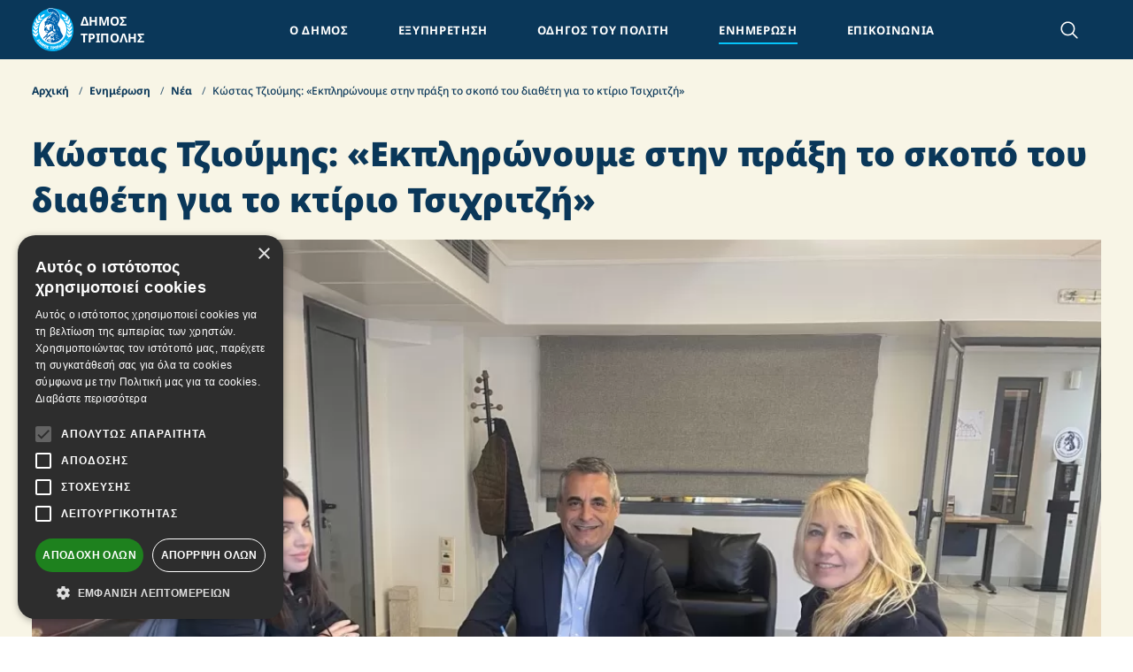

--- FILE ---
content_type: text/html; charset=UTF-8
request_url: https://www.tripolis.gr/enimerosi/nea/kwstas-tzioymis-ekplirwnoime-stin-praksi-to-skopo-toi-diatheti-ghia-to-ktirio-tsikhritzi
body_size: 25197
content:
<!DOCTYPE html>
<html lang="el" dir="ltr" prefix="og: http://ogp.me/ns# schema: http://schema.org/"><head><meta
charset="utf-8"/><meta
name="MobileOptimized" content="width"/><meta
name="HandheldFriendly" content="true"/><meta
name="viewport" content="width=device-width, initial-scale=1.0"/><link
rel="home" href="https://www.tripolis.gr/"/><link
rel="canonical" href="https://www.tripolis.gr/enimerosi/nea/kwstas-tzioymis-ekplirwnoime-stin-praksi-to-skopo-toi-diatheti-ghia-to-ktirio-tsikhritzi"><meta
property="og:url" content="https://www.tripolis.gr/enimerosi/nea/kwstas-tzioymis-ekplirwnoime-stin-praksi-to-skopo-toi-diatheti-ghia-to-ktirio-tsikhritzi"/><meta
name="twitter:url" content="https://www.tripolis.gr/enimerosi/nea/kwstas-tzioymis-ekplirwnoime-stin-praksi-to-skopo-toi-diatheti-ghia-to-ktirio-tsikhritzi"/><meta
property="og:locale" content="el"/><title>Κώστας Τζιούμης: «Εκπληρώνουμε στην πράξη το σκοπό του διαθέτη για το κτίριο Τσιχριτζή» | tripolis.gr</title><meta
name="description" content="Στην υπογραφή σύμβασης για τη συντήρηση οροφογραφιών στο κτίριο Τσιχριτζή, προχώρησε ο Δήμαρχος Τρίπολης κ. Κώστας Τζιούμης με την ανάδοχο, κυρία Ειρήνη Γιαννέ.
Η εκτέλεσ"/><meta
name="image" content="https://www.tripolis.gr/assets/transforms/nea/card/_1200x675_crop_center-center_none_ns/kostas-tzioymis-ekplironoyme-stin-praksi-to-skopo-toy-diatheti-gia-to-ktirio-tsixritzi.jpg"/><meta
property="og:type" content="website"><meta
name="twitter:card" content="summary_large_image"/><meta
property="og:title" content="Κώστας Τζιούμης: «Εκπληρώνουμε στην πράξη το σκοπό του διαθέτη για το κτίριο Τσιχριτζή»"><meta
property="og:description" content="Στην υπογραφή σύμβασης για τη συντήρηση οροφογραφιών στο κτίριο Τσιχριτζή, προχώρησε ο Δήμαρχος Τρίπολης κ. Κώστας Τζιούμης με την ανάδοχο, κυρία Ειρήνη Γιαννέ.
Η εκτέλεσ"><meta
property="og:image" content="https://www.tripolis.gr/assets/transforms/nea/card/_1200x630_crop_center-center_none_ns/kostas-tzioymis-ekplironoyme-stin-praksi-to-skopo-toy-diatheti-gia-to-ktirio-tsixritzi.jpg"><meta
name="twitter:title" content="Κώστας Τζιούμης: «Εκπληρώνουμε στην πράξη το σκοπό του διαθέτη για το κτίριο Τσιχριτζή»"/><meta
name="twitter:description" content="Στην υπογραφή σύμβασης για τη συντήρηση οροφογραφιών στο κτίριο Τσιχριτζή, προχώρησε ο Δήμαρχος Τρίπολης κ. Κώστας Τζιούμης με την ανάδοχο, κυρία Ειρήνη Γιαννέ.
Η εκτέλεσ"/><meta
name="twitter:image" content="https://www.tripolis.gr/assets/transforms/nea/card/_1200x600_crop_center-center_none_ns/kostas-tzioymis-ekplironoyme-stin-praksi-to-skopo-toy-diatheti-gia-to-ktirio-tsixritzi.jpg"/><meta
property="og:image:type" content="image/jpeg"><meta
property="og:image:width" content="1200"><meta
property="og:image:height" content="630"><link
rel="alternate" href="https://www.tripolis.gr/enimerosi/nea/kwstas-tzioymis-ekplirwnoime-stin-praksi-to-skopo-toi-diatheti-ghia-to-ktirio-tsikhritzi" hreflang="el"/><meta
name="google-site-verification" content="-D_l79azh6A5IMQX0r9Q2WDLFZ1eIdIQ_1qZG6W3CR8" /><style>:root{--swiper-theme-color:#007aff}:root{--swiper-navigation-size:44px}@font-face{font-family:Noto Sans;font-style:normal;font-weight:400;src:local(""),url(/dist/assets/noto-sans-v27-latin_greek-regular.9e2a04c1.woff2) format("woff2"),url(/dist/assets/noto-sans-v27-latin_greek-regular.492539f0.woff) format("woff");font-display:swap}@font-face{font-family:Noto Sans;font-style:normal;font-weight:500;src:local(""),url(/dist/assets/noto-sans-v27-latin_greek-500.13378b28.woff2) format("woff2"),url(/dist/assets/noto-sans-v27-latin_greek-500.ad38bce4.woff) format("woff");font-display:swap}@font-face{font-family:Noto Sans;font-style:normal;font-weight:700;src:local(""),url(/dist/assets/noto-sans-v27-latin_greek-700.b3ad8e7e.woff2) format("woff2"),url(/dist/assets/noto-sans-v27-latin_greek-700.16f97166.woff) format("woff");font-display:swap}@font-face{font-family:Noto Sans;font-style:normal;font-weight:900;src:local(""),url(/dist/assets/noto-sans-v27-latin_greek-900.fb510e20.woff2) format("woff2"),url(/dist/assets/noto-sans-v27-latin_greek-900.7f28f2ed.woff) format("woff");font-display:swap}*,:after,:before{box-sizing:border-box;border-width:0;border-style:solid;border-color:currentColor}:after,:before{--tw-content:""}html{line-height:1.5;-webkit-text-size-adjust:100%;-moz-tab-size:4;-o-tab-size:4;tab-size:4;font-family:ui-sans-serif,system-ui,-apple-system,BlinkMacSystemFont,Segoe UI,Roboto,Helvetica Neue,Arial,Noto Sans,sans-serif,"Apple Color Emoji","Segoe UI Emoji",Segoe UI Symbol,"Noto Color Emoji";font-feature-settings:normal}body{margin:0;line-height:inherit}h1{font-size:inherit;font-weight:inherit}:-moz-focusring{outline:auto}:-moz-ui-invalid{box-shadow:none}::-webkit-inner-spin-button,::-webkit-outer-spin-button{height:auto}::-webkit-search-decoration{-webkit-appearance:none}::-webkit-file-upload-button{-webkit-appearance:button;font:inherit}h1,p{margin:0}*{scrollbar-color:initial;scrollbar-width:initial}*,:after,:before{--tw-border-spacing-x:0;--tw-border-spacing-y:0;--tw-translate-x:0;--tw-translate-y:0;--tw-rotate:0;--tw-skew-x:0;--tw-skew-y:0;--tw-scale-x:1;--tw-scale-y:1;--tw-pan-x:;--tw-pan-y:;--tw-pinch-zoom:;--tw-scroll-snap-strictness:proximity;--tw-ordinal:;--tw-slashed-zero:;--tw-numeric-figure:;--tw-numeric-spacing:;--tw-numeric-fraction:;--tw-ring-inset:;--tw-ring-offset-width:0px;--tw-ring-offset-color:#fff;--tw-ring-color:rgb(59 130 246/.5);--tw-ring-offset-shadow:0 0 #0000;--tw-ring-shadow:0 0 #0000;--tw-shadow:0 0 #0000;--tw-shadow-colored:0 0 #0000;--tw-blur:;--tw-brightness:;--tw-contrast:;--tw-grayscale:;--tw-hue-rotate:;--tw-invert:;--tw-saturate:;--tw-sepia:;--tw-drop-shadow:;--tw-backdrop-blur:;--tw-backdrop-brightness:;--tw-backdrop-contrast:;--tw-backdrop-grayscale:;--tw-backdrop-hue-rotate:;--tw-backdrop-invert:;--tw-backdrop-opacity:;--tw-backdrop-saturate:;--tw-backdrop-sepia:}::backdrop{--tw-border-spacing-x:0;--tw-border-spacing-y:0;--tw-translate-x:0;--tw-translate-y:0;--tw-rotate:0;--tw-skew-x:0;--tw-skew-y:0;--tw-scale-x:1;--tw-scale-y:1;--tw-pan-x:;--tw-pan-y:;--tw-pinch-zoom:;--tw-scroll-snap-strictness:proximity;--tw-ordinal:;--tw-slashed-zero:;--tw-numeric-figure:;--tw-numeric-spacing:;--tw-numeric-fraction:;--tw-ring-inset:;--tw-ring-offset-width:0px;--tw-ring-offset-color:#fff;--tw-ring-color:rgb(59 130 246/.5);--tw-ring-offset-shadow:0 0 #0000;--tw-ring-shadow:0 0 #0000;--tw-shadow:0 0 #0000;--tw-shadow-colored:0 0 #0000;--tw-blur:;--tw-brightness:;--tw-contrast:;--tw-grayscale:;--tw-hue-rotate:;--tw-invert:;--tw-saturate:;--tw-sepia:;--tw-drop-shadow:;--tw-backdrop-blur:;--tw-backdrop-brightness:;--tw-backdrop-contrast:;--tw-backdrop-grayscale:;--tw-backdrop-hue-rotate:;--tw-backdrop-invert:;--tw-backdrop-opacity:;--tw-backdrop-saturate:;--tw-backdrop-sepia:}body{font-family:Noto Sans,sans-serif;-webkit-font-smoothing:antialiased;-moz-osx-font-smoothing:grayscale;--scrollbar-track:initial;--scrollbar-thumb:initial;--scrollbar-corner:initial;--scrollbar-track-hover:var(--scrollbar-track);--scrollbar-thumb-hover:var(--scrollbar-thumb);--scrollbar-corner-hover:var(--scrollbar-corner);--scrollbar-track-active:var(--scrollbar-track-hover);--scrollbar-thumb-active:var(--scrollbar-thumb-hover);--scrollbar-corner-active:var(--scrollbar-corner-hover);scrollbar-color:var(--scrollbar-thumb) var(--scrollbar-track);overflow:overlay}body::-webkit-scrollbar-track{background-color:var(--scrollbar-track)}body::-webkit-scrollbar-thumb{background-color:var(--scrollbar-thumb)}body::-webkit-scrollbar-corner{background-color:var(--scrollbar-corner)}body{scrollbar-width:thin}body::-webkit-scrollbar{width:8px;height:8px}body{--scrollbar-track:#151f27;--scrollbar-thumb:#0096d6}</style><style>[x-cloak]{display:none !important}</style> <script>window.scrollToError=function(selector){elem=document.querySelector(selector);if(elem){elem.scrollIntoView({behavior:"smooth"});}}</script> <script type="application/ld+json">{"@context":"https:\/\/schema.org","@type":"BlogPosting","headline":"Κώστας Τζιούμης: «Εκπληρώνουμε στην πράξη το σκοπό του διαθέτη για το κτίριο Τσιχριτζή»","description":"Στην υπογραφή σύμβασης για τη συντήρηση οροφογραφιών στο κτίριο Τσιχριτζή, προχώρησε ο Δήμαρχος Τρίπολης κ. Κώστας Τζιούμης με την ανάδοχο, κυρία Ειρήνη Γιαννέ.\nΗ εκτέλεση της υπηρεσίας θα γίνει τμηματικά και θα ολοκληρωθεί εντός οκτώ μηνών.\nΣε δηλώσεις του, ο κ. Τζιούμης σημείωσε: «Προχωράμε σε μία παρέμβαση, στο πλαίσιο της εκπλήρωσης του σκοπού του διαθέτη, για την αξιοποίηση του εν λόγω κτιρίου.\nΟ μεγάλος στόχος είναι η δημιουργία Δημοτικής Πινακοθήκης, έργο το οποίο έχει ενταχθεί στο πρόγραμμα «Αντώνης Τρίτσης».\nΜετά από 15 και πλέον χρόνια, ο Δήμος Τρίπολης εκπληρώνει στην πράξη το σκοπό του διαθέτη, ευπατρίδη αειμνήστου Τσιχριτζή.»","author":{"@type":"Person","name":"Δήμος Τρίπολης","url":"https:\/\/www.tripolis.gr\/","image":"https:\/\/www.tripolis.gr\/assets\/images\/static\/misc\/dimos-tripolis-og-image.jpg","@id":"https:\/\/www.tripolis.gr\/"},"publisher":{"@type":"Organization","additionalType":"GovernmentOrganization","url":"https:\/\/www.tripolis.gr","name":"Δήμος Τρίπολης","image":"https:\/\/www.tripolis.gr\/assets\/uploads\/og-images\/dimos-tripolis-og-image.jpg","address":{"@type":"PostalAddress","addressCountry":"Greece","addressLocality":"Τρίπολη","addressRegion":"Αρκαδία","postalCode":"22132","streetAddress":"Λαγοπάτη & Αταλάντης"},"telephone":"2713600402","logo":"https:\/\/www.tripolis.gr\/assets\/images\/static\/misc\/dimos-tripolis-logo.png","sameAs":["https:\/\/www.facebook.com\/DimosTripolisofficial","https:\/\/www.instagram.com\/dimos_tripolis\/","https:\/\/www.youtube.com\/@Official-sn2nx"],"@id":"https:\/\/www.tripolis.gr"},"datePublished":"2023-03-30T14:13:57+03:00","dateModified":"2023-03-30T14:14:53+03:00","image":{"@type":"ImageObject","representativeOfPage":true,"url":"https:\/\/www.tripolis.gr\/assets\/images\/enimerosi\/nea\/card\/kostas-tzioymis-ekplironoyme-stin-praksi-to-skopo-toy-diatheti-gia-to-ktirio-tsixritzi.jpg"},"mainEntityOfPage":"https:\/\/www.tripolis.gr\/enimerosi\/nea\/kwstas-tzioymis-ekplirwnoime-stin-praksi-to-skopo-toi-diatheti-ghia-to-ktirio-tsikhritzi"}</script> <script type="module">!function(){const e=document.createElement("link").relList;if(!(e&&e.supports&&e.supports("modulepreload"))){for(const e of document.querySelectorAll('link[rel="modulepreload"]'))r(e);new MutationObserver((e=>{for(const o of e)if("childList"===o.type)for(const e of o.addedNodes)if("LINK"===e.tagName&&"modulepreload"===e.rel)r(e);else if(e.querySelectorAll)for(const o of e.querySelectorAll("link[rel=modulepreload]"))r(o)})).observe(document,{childList:!0,subtree:!0})}function r(e){if(e.ep)return;e.ep=!0;const r=function(e){const r={};return e.integrity&&(r.integrity=e.integrity),e.referrerpolicy&&(r.referrerPolicy=e.referrerpolicy),"use-credentials"===e.crossorigin?r.credentials="include":"anonymous"===e.crossorigin?r.credentials="omit":r.credentials="same-origin",r}(e);fetch(e.href,r)}}();</script> <script>!function(){var e=document.createElement("script");if(!("noModule"in e)&&"onbeforeload"in e){var t=!1;document.addEventListener("beforeload",(function(n){if(n.target===e)t=!0;else if(!n.target.hasAttribute("nomodule")||!t)return;n.preventDefault()}),!0),e.type="module",e.src=".",document.head.appendChild(e),e.remove()}}();</script> <script src="https://www.tripolis.gr/dist/assets/polyfills-legacy.7c67a492.js" nomodule onload="e=new CustomEvent(&#039;vite-script-loaded&#039;, {detail:{path: &#039;vite/legacy-polyfills-legacy&#039;}});document.dispatchEvent(e);"></script> <script type="module" src="https://www.tripolis.gr/dist/assets/app.8c248a7d.js" crossorigin onload="e=new CustomEvent(&#039;vite-script-loaded&#039;, {detail:{path: &#039;src/js/app.ts&#039;}});document.dispatchEvent(e);"></script> <link
href="https://www.tripolis.gr/dist/assets/app.37033846.css" rel="stylesheet"> <script src="https://www.tripolis.gr/dist/assets/app-legacy.4eedaad8.js" nomodule onload="e=new CustomEvent(&#039;vite-script-loaded&#039;, {detail:{path: &#039;src/js/app-legacy.ts&#039;}});document.dispatchEvent(e);"></script> <link
rel="preload" href="https://www.tripolis.gr/dist/assets/noto-sans-v27-latin_greek-regular.9e2a04c1.woff2" as="font" type="font/woff2" crossorigin="anonymous"><link
rel="preload" href="https://www.tripolis.gr/dist/assets/noto-sans-v27-latin_greek-regular.9e2a04c1.woff2" as="font" type="font/woff2" crossorigin="anonymous"><link
rel="preload" href="https://www.tripolis.gr/dist/assets/noto-sans-v27-latin_greek-700.b3ad8e7e.woff2" as="font" type="font/woff2" crossorigin="anonymous"><link
rel="preload" href="https://www.tripolis.gr/dist/assets/noto-sans-v27-latin_greek-900.fb510e20.woff2" as="font" type="font/woff2" crossorigin="anonymous"><link
rel="apple-touch-icon" sizes="180x180" href="/apple-touch-icon.png" /><link
rel="icon" type="image/png" sizes="32x32" href="/favicon-32x32.png" /><link
rel="icon" type="image/png" sizes="16x16" href="/favicon-16x16.png" /><link
rel="manifest" href="/site.webmanifest" /><link
rel="mask-icon" href="/safari-pinned-tab.svg" color="#0a3759" /><meta
name="msapplication-TileColor" content="#2b5797" /><meta
name="theme-color" content="#ffffff" /><link
rel="alternate" type="application/rss+xml" href="https://www.tripolis.gr/feed.rss">
</head><body>
    <div id="page-container">
      <div id="content-container" class="relative">
        <header
id="header"
x-data="{
menuOpen: false,
searchOpen: false,
scrolled: false,
haveScrolled() { return window.pageYOffset > document.getElementById('header').clientHeight }
}"
x-init="scrolled = haveScrolled()"
class="header sticky -top-px w-full z-50 print:hidden"
x-bind:class="{ 'scrolled': scrolled }"
@click.outside="menuOpen = false, toggleOverflow(false)"
@keyup.escape.window="menuOpen = false, searchOpen = false, toggleOverflow(false)"
@scroll.window="scrolled = haveScrolled()"
><div
class="w-full relative bg-primary -mt-px pt-px text-white z-50"><div
class="header-container container"><nav
class="flex items-center justify-between h-[55px] xl:h-[67px]">
<a
href="https://www.tripolis.gr/" class="flex items-center relative" title="Δήμος Τρίπολης">
<svg
xmlns="http://www.w3.org/2000/svg"
fill="none"
viewBox="0 0 55 57" class="w-[45px] xl:w-[55px] pr-2"
><g
clip-path="url(.brand-logo)"
><path
fill="#00AEEF"
fill-rule="evenodd"
d="M27.5058.5469c5.4411 0 10.76 1.657 15.2838 4.7617 4.5238 3.1046 8.0493 7.5172 10.1304 12.6796 2.0812 5.1624 2.6245 10.8426 1.5614 16.3222-1.0632 5.4795-3.6852 10.5122-7.5343 14.4613-3.849 3.9491-8.7523 6.6373-14.0894 7.7244-5.3371 1.0871-10.8683.5244-15.894-1.617-5.0256-2.1414-9.3198-5.7653-12.3394-10.4132C1.6047 39.818-.0046 34.3549 0 28.7676c.0061-7.4868 2.9068-14.6648 8.0645-19.9565C13.222 3.5194 20.2148.5469 27.5057.5469Z"
clip-rule="evenodd"></path><path
fill="#fff"
fill-rule="evenodd"
d="M27.5058 10.0527c3.6036.0047 7.125 1.1063 10.1191 3.1656 2.9941 2.0593 5.3265 4.9838 6.7024 8.4039 1.3759 3.4201 1.7335 7.1822 1.0277 10.811-.7059 3.6287-2.4435 6.9612-4.9933 9.5761-2.5497 2.615-5.7972 4.395-9.332 5.1152-3.5347.7202-7.198.3482-10.5269-1.069-3.3289-1.4172-6.1739-3.8159-8.1756-6.893-2.0016-3.0771-3.0699-6.6945-3.0699-10.3949 0-2.4597.4722-4.8952 1.3896-7.1674.9173-2.2721 2.2618-4.3363 3.9567-6.0744 1.6948-1.7382 3.7067-3.1162 5.9206-4.0553 2.2138-.9391 4.5863-1.4209 6.9816-1.4178Z"
clip-rule="evenodd"></path><path
fill="#fff"
fill-rule="evenodd"
d="M25.1451.024H24.5549l-.2545.0831H23.3399l-.1967.202H22.6919l-.2661.2377h-.2083l-.2315.1069-.1967.095-.1851.107-.1736.1188-.162.1307-.162.1426-.1389.1664-.1388.19-.1157.1902-.0926.202-.0694.2139V3.7075l.0694.2852.0926.2851.1157.3209.1041.19.081.1545.081.1426.0926.1426.0926.1307.0925.1307.0926.1189.0926.1188.0926.107.1041.095.1041.095.1042.0951.1041.0832.1158.0713.1157.0713h3.726V7.7713l-.0578.0831-.0695.0951-.081.095-.081.0832-.0925.0951-.1852-.0238-.0925.0951-.1042.095-.1041.0951-.1158.095-.1157.0832-.1157.0832-.1157.0832-.1157.0832-.1273.0832-.1504.0712-.1273.0832-.162.095-.2893.2259-.2546.202-.2546.202-.2314.1782-.2083.1901-.2314.2139-.2315.2139-.2314.2139-.2199.2138-.2198.2139-.2083.2139-.2083.2258-.1967.2257-.1967.2258-.1852.2377-.1851.2376-.1852.2377-.1735.2376-.162.2495-.162.2496-.1505.2614-.1504.2614-.1389.2733-.1388.2733-.1273.2733-.1273.2852-.1157.2851-.1042.2852-.1041.2971-.0926.297-.0694.2733-.405.1189-.1736.0594-.162.0713-.1504.0831-.2083.1307-.1389.107-.1273.1069-.1157.1189-.1157.1307-.1041.1307-.0926.1426-.081.1425-.0695.1545-.0578.1545V20.022l.0694.1664.1505.3327-.1505.2258V21.5311l.0579.0594.1967.1664v.5585l.162.2257-.1504.3209v2.9824l.0694.2139-.081.1664V26.6881h-.5786l-.081.2258v3.4221l.0579.0832.0925.095.1273.0832h.6365l.8563-.7367-.1505 1.1288v1.2002l.0579.095.0694.0951.081.095.081.0832.0926.0713.1042.0713H18.9427a.4877.4877 0 0 1 .2677.065.5047.5047 0 0 1 .1931.2012.5217.5217 0 0 1 .0595.2757.5187.5187 0 0 1-.0922.2661v.3446l-.0925.1069-.1042.107-.1041.1069-.1042.0951-.081.0713-.1157.1426-.081.095-.0926.0951-.0925.095-.0926.0951-.0926.0951-.9604 1.2357-.1967.202-.2083.202-.1042.107-.1041.095-.2083.202-.1042.0951-.2314.2852-.2083.202-.1041.1069-.2083.2139-.1042.1069-.0925.107-.0926.1069-.0926.107-.0925.1069-.162.1307-.0926.107-.1389.1901-.0694.2376v1.7111l.081.1069.1041.0951.1158.0713H16.0035l.081-.0594.1157-.202.081-.0713.1042-.0951.1157-.1307.0926-.1069.0925-.107.1042-.1188.0925-.1069.1042-.1189.1041-.1188.1157-.1188 1.6201-1.6635-.9373 2.1626V40.6024l-.1505.2614v.2614l-.0925.1664V42.7531H18.6071l.486-.2139.1967.5229v.202l.0579.095.0694.0951.0695.0832.081.0831.081.0832.081.0713.0925.0713.0926.0713.0926.0713.1041.0594H21.6157l.1852.202h1.2034l.1736.1545H23.9879l.2315-.0951.2661.1783.0926.0594.1041.0594h.3472v.1426h4.3162c3.9922-.4634 10.6343-4.6698 11.3402-9.0425v-.4635l.972 1.212-.0926-.2614-.0925-.2139-.0926-.202-.0926-.202-.0925-.202-.0926-.1901-.0926-.1782-.081-.1307-.1273-.2139-.0694-.1069-.2314-.309v-.1069l-.1273-.2139-.0926-.107-.1273-.2138-.0694-.107-.1273-.2139-.0694-.1069-.0695-.1069-.0578-.107-.0695-.1069-.0578-.107-.0694-.1188-.0695-.1069-.0578-.107-.0926-.095v-.107l-.1273-.2139-.0694-.1069-.1273-.2139v-.4396l-.1157-.2733v-.0951l-.0695-.1901-.0578-.1783V26.4742l-.0579-.1307-.0694-.1307-.0694-.1307-.0695-.1307-.081-.1307-.081-.1307-1.3191-.1902v-.1069l-.0926-.1307-.0926-.1307-.0926-.1307-.0925-.1307-.1042-.1307-.1041-.1307-.1042-.1189-.1157-.1188-.1157-.1307-.1389-.1307-.1272-.1188-.1158-.1188-.1157-.1189-.1041-.1188-.1042-.1188-.0925-.1188-.0926-.1189-.0926-.1188-.081-.1188-.0694-.1188-.0694-.1189-.0579-.1188V20.8776l.0694-.1545.081-.1663.0926-.1664.1041-.1782.1389-.202.3819-.6536.3355-.6297.3009-.6298.2662-.6179.2314-.6179.1967-.606.1736-.5941.1388-.5941.1042-.5823.0694-.5822v-2.222l-.0694-.5347-.0926-.5229-.1967-.5703-.1504-.499-.1736-.4991-.1967-.4872-.2199-.4753-.243-.4753-.2546-.4634-.2777-.4516-.3009-.4396-.3124-.4397-.3356-.4396-.3471-.4159-.3703-.4159-.3819-.4396-.3934-.3921-.405-.3922-.1967-.1782-.2199-.1426-.2083-.1663-.2083-.1545-.2198-.1545-.2199-.1426-.2199-.1426-.2314-.1307-.2314-.1307-.2315-.1188-.2314-.1188-.2314-.107-.243-.107-.162-.0712h-.0695l-.243-.095-.243-.0951-.2777-.1426-.243-.0832-.243-.0832L28.2.8795l-.2546-.0832-.1735-.0713-.2546-.0713-.2777-.107h-.2546l-.2546-.1069-.243-.0713-.2546-.0594-.2546-.0713-.5207-.1307-.3124-.0832Z"
clip-rule="evenodd"></path><path
stroke="#fff"
stroke-miterlimit="22.93"
stroke-width=".04"
d="M25.1451.024H24.5549l-.2545.0831H23.3399l-.1967.202H22.6919l-.2661.2377h-.2083l-.2315.1069-.1967.095-.1851.107-.1736.1188-.162.1307-.162.1426-.1389.1664-.1388.19-.1157.1902-.0926.202-.0694.2139V3.7075l.0694.2852.0926.2851.1157.3209.1041.19.081.1545.081.1426.0926.1426.0926.1307.0925.1307.0926.1189.0926.1188.0926.107.1041.095.1041.095.1042.0951.1041.0832.1158.0713.1157.0713h3.726V7.7713l-.0578.0831-.0695.0951-.081.095-.081.0832-.0925.0951-.1852-.0238-.0925.095-.1042.0952-.1041.095-.1158.095-.1157.0832-.1157.0832-.1157.0832-.1157.0832-.1273.0832-.1504.0712-.1273.0832-.162.095-.2893.2259-.2546.202-.2546.202-.2314.1782-.2083.1901-.2314.2139-.2315.2139-.2314.2139-.2199.2138-.2198.2139-.2083.2139-.2083.2258-.1967.2257-.1967.2258-.1852.2377-.1851.2376-.1852.2377-.1735.2376-.162.2495-.162.2496-.1505.2614-.1504.2614-.1389.2733-.1388.2733-.1273.2733-.1273.2852-.1157.2851-.1042.2852-.1041.2971-.0926.297-.0694.2733-.405.1189-.1736.0594-.162.0713-.1504.0831-.2083.1307-.1389.107-.1273.1069-.1157.1189-.1157.1307-.1041.1307-.0926.1426-.081.1425-.0695.1545-.0578.1545V20.022l.0694.1664.1505.3327-.1505.2258V21.5311l.0579.0594.1967.1664v.5585l.162.2257-.1504.3209v2.9824l.0694.2139-.081.1664V26.6881h-.5786l-.081.2258v3.4221l.0579.0832.0925.095.1273.0832h.6365l.8563-.7367-.1505 1.1288v1.2002l.0579.095.0694.0951.081.095.081.0832.0926.0713.1042.0713H18.9427a.4877.4877 0 0 1 .2677.065.5047.5047 0 0 1 .1931.2012.5217.5217 0 0 1 .0595.2757.5187.5187 0 0 1-.0922.2661v.3446l-.0925.1069-.1042.107-.1041.1069-.1042.0951-.081.0713-.1157.1426-.081.095-.0926.0951-.0925.095-.0926.0951-.0926.0951-.9604 1.2357-.1967.202-.2083.202-.1042.107-.1041.095-.2083.202-.1042.0951-.2314.2852-.2083.202-.1041.1069-.2083.2139-.1042.1069-.0925.107-.0926.1069-.0926.107-.0925.1069-.162.1307-.0926.107-.1389.1901-.0694.2376v1.7111l.081.1069.1041.0951.1158.0713H16.0035l.081-.0594.1157-.202.081-.0713.1042-.0951.1157-.1307.0926-.1069.0925-.107.1042-.1188.0925-.1069.1042-.1189.1041-.1188.1157-.1188 1.6201-1.6635-.9373 2.1626V40.6024l-.1505.2614v.2614l-.0925.1664V42.7531H18.6071l.486-.2139.1967.5229v.202l.0579.095.0694.0951.0695.0832.081.0831.081.0832.081.0713.0925.0713.0926.0713.0926.0713.1041.0594H21.6157l.1852.202h1.2034l.1736.1545H23.9879l.2315-.0951.2661.1783.0926.0594.1041.0594h.3472v.1426h4.3162c3.9922-.4634 10.6343-4.6698 11.3402-9.0425v-.4635l.972 1.212-.0926-.2614-.0925-.2139-.0926-.202-.0926-.202-.0925-.202-.0926-.1901-.0926-.1782-.081-.1307-.1273-.2139-.0694-.1069-.2314-.309v-.1069l-.1273-.2139-.0926-.107-.1273-.2138-.0694-.107-.1273-.2139-.0694-.1069-.0695-.1069-.0578-.107-.0695-.1069-.0578-.107-.0694-.1188-.0695-.1069-.0578-.107-.0926-.095v-.107l-.1273-.2139-.0694-.1069-.1273-.2139v-.4396l-.1157-.2733v-.0951l-.0695-.1901-.0578-.1783V26.4742l-.0579-.1307-.0694-.1307-.0694-.1307-.0695-.1307-.081-.1307-.081-.1307-1.3191-.1902v-.1069l-.0926-.1307-.0926-.1307-.0926-.1307-.0925-.1307-.1042-.1307-.1041-.1307-.1042-.1189-.1157-.1188-.1157-.1307-.1389-.1307-.1272-.1188-.1158-.1188-.1157-.1189-.1041-.1188-.1042-.1188-.0925-.1188-.0926-.1189-.0926-.1188-.081-.1188-.0694-.1188-.0694-.1189-.0579-.1188V20.8776l.0694-.1545.081-.1663.0926-.1664.1041-.1782.1389-.202.3819-.6536.3355-.6297.3009-.6298.2662-.6179.2314-.6179.1967-.606.1736-.5941.1388-.5941.1042-.5823.0694-.5822v-2.222l-.0694-.5347-.0926-.5229-.1967-.5703-.1504-.499-.1736-.4991-.1967-.4872-.2199-.4753-.243-.4753-.2546-.4634-.2777-.4516-.3009-.4396-.3124-.4397-.3356-.4396-.3471-.4159-.3703-.4159-.3819-.4396-.3934-.3921-.405-.3922-.1967-.1782-.2199-.1426-.2083-.1663-.2083-.1545-.2198-.1545-.2199-.1426-.2199-.1426-.2314-.1307-.2314-.1307-.2315-.1188-.2314-.1188-.2314-.107-.243-.107-.162-.0712h-.0695l-.243-.095-.243-.0951-.2777-.1426-.243-.0832-.243-.0832L28.2.8795l-.2546-.0832-.1735-.0713-.2546-.0713-.2777-.107h-.2546l-.2546-.1069-.243-.0713-.2546-.0594-.2546-.0713-.5207-.1307-.3124-.0832Z"
></path><path
fill="#0064AF"
d="M26.175 36.9072a.5314.5314 0 0 0-.4282-.0713 1.4202 1.4202 0 0 0-.6711.5585l-.2199.8555-.1273.309v.5584c.4745.3446.5902.6417.5207.9387h1.1572a1.7705 1.7705 0 0 1 1.1572-.3208c.1171.0217.2303.0618.3355.1188.0923.0104.1855.0104.2778 0 .4628-.1425.3124-.5584 0-1.0575l-.1158-.1901a2.162 2.162 0 0 1-.4295-.8681 2.1965 2.1965 0 0 1-.0102-.9737.6797.6797 0 0 0 .0653-.2911.6797.6797 0 0 0-.0653-.2911.878.878 0 0 0-.3123-.2132.86.86 0 0 0-.3704-.0601c-.0926 0-.2083-.4159-.3356.2852.0926.3921 0 .6297-.3471.701M21.5002 43.5136c-.3819-.5347-.2083-.808 0-1.0457.648-1.0813.567-1.4259.4744-1.7467l-1.8399 1.3189a1.6483 1.6483 0 0 0-.3471.3803.9072.9072 0 0 0-.1609.5169c0 .1852.0562.3659.1609.5168.1134.1739.2589.3232.4281.4397a15.325 15.325 0 0 0 1.3655.6416.4085.4085 0 0 0 .243-.0712c.243-.1189.4744-.1664.6712.2376 0 .1307.1504.2495.5785.3446a.7995.7995 0 0 0 .2546 0c.4282 0 .5439-.4991.5902-1.0575a2.2976 2.2976 0 0 0-.5902-.3565 3.386 3.386 0 0 0-1.8746-.1545"
></path><path
fill="#0064AF"
d="m40.5702 35.2792-2.0829-3.4221a8.187 8.187 0 0 1-.891-3.2915c-.1066-1.2373-.5882-2.4091-1.377-3.3508-.162-.202-.324-.3921-.5092-.5941a7.2403 7.2403 0 0 1-1.1571-1.414 2.8097 2.8097 0 0 1-.4456-1.521 2.809 2.809 0 0 1 .4456-1.5209c.0925-.1545.1851-.3209.3008-.4872a17.1092 17.1092 0 0 0 1.3886-2.7924 10.4436 10.4436 0 0 0 .7878-4.0127 10.443 10.443 0 0 0-.8109-4.008 12.8149 12.8149 0 0 0-1.6895-2.8398 22.9735 22.9735 0 0 0-.9026-1.0813c-.3471-.3803-.7058-.7486-1.0877-1.105a8.6828 8.6828 0 0 0-.7753-.6417l-.6249-.416-.6017-.3445c-.2777-.1426-.5554-.2733-.8447-.404a9.9544 9.9544 0 0 0-.9489-.3684l-.5439-.1901-.6133-.1901a32.8039 32.8039 0 0 0-1.7936-.4872L25.1221.547c-.5824.0406-1.162.116-1.7358.2257-1.8167.3803-2.9507 1.2477-2.0366 3.5648.6017 1.1882 1.1572 1.6754 2.0366 1.6516a3.1146 3.1146 0 0 0 1.0762-.2733 5.0545 5.0545 0 0 1 1.2844-.1426c.5323 0 .8216.2733.8448.7962.3008.7367-.1273 1.5328-.8448 2.222a7.3717 7.3717 0 0 1-1.4464 1.0932l-.9257.7604c-1.4112 1.1329-2.6075 2.5225-3.5294 4.0995a10.7038 10.7038 0 0 0-1.0414 2.7211 1.8717 1.8717 0 0 0-1.0545.3031 1.9459 1.9459 0 0 0-.7188.8483 2.0074 2.0074 0 0 0-.1468 1.1143c.0581.3781.2227.7306.4736 1.0138l-.4397.6535c-.2893.3446-.2083.6417.243.5704.2314 0 .4744-.2614.7059-.3208-.9142 1.105-.8332.8793-.2199 1.4615a3.1772 3.1772 0 0 0-.6539 1.4691 3.2173 3.2173 0 0 0 .1447 1.6085c-.5034.9437-.7698 2.0014-.7753 3.0775 0 .1307-.1272.9981 0 1.117.1273.1188.7638-.7486 1.3308-.6892.3818 0 .6248.2614.6364.7961-.3356 1.1169-.3008 1.9962 1.0067 2.0557h.4745l.7984.0831c.1389.1426.648-.1188.4166.4278-.162.0832-.1967.4396-.4744.2614-.3057.1667-.5376.4474-.648.7842a1.649 1.649 0 0 1-.0926.2852c-.334.6523-.809 1.2173-1.3886 1.6517-.9489 1.1882-2.3143 2.1745-3.1012 3.2795 0 .1783-.0926.3327-.1273.4872.2083.2614.4282.5228.648.7843l.1389-.1189c.9951-1.1882 2.3953-2.5547 3.402-3.7548 0-.2852.7869-.202.1273.2495l-.891 1.1883c-.5091 1.0456 0 1.1882.5092.606l.6943-.915.3355-.4396c0 .7604 0 1.5684-.3355 1.7229a.2825.2825 0 0 1-.2199 0c-.6492.4466-1.1404 1.0969-1.4002 1.8537a5.022 5.022 0 0 0-.6364 1.1882c.2546.2139.5091.4159.7753.6179.2314 0 .3356-.3446.3587-.7842a8.1425 8.1425 0 0 1 1.1572-1.8299 22.9368 22.9368 0 0 1 2.8697-2.4835l.6596-.2376c1.0993-.4515 1.5159-.9625 1.3308-1.5091-.1852-.5466.1504-.9743 1.0298-1.0932h.243c.4166 0 .9605-.095 1.5506-.1069h.3935a.6324.6324 0 0 1 .2198-.0594 4.1828 4.1828 0 0 1 .5439 0 .7912.7912 0 0 0 .3819-.0713c-.1389-.1426 0-.7248 0-.9862 0-.2615-.1389-.3446-.3819-.3565a5.2487 5.2487 0 0 0-.5439 0h-.1504l-.4629.1545c-.6017.202-1.1571.4277-1.7936.6772a15.9029 15.9029 0 0 0-2.3143 1.1883 15.3616 15.3616 0 0 0-2.187 1.6754c-.2083.0713-.7869 1.1883-.6828 0-.1388-.4278.1736-.6892.4282-1.5209.2546-.8318-.9489-.915 0-1.3309l2.1176-1.5803a2.8769 2.8769 0 0 1 .3124-.3327c.14-.1309.2868-.2539.4398-.3684a1.4386 1.4386 0 0 0 .8553-.2014 1.4955 1.4955 0 0 0 .5911-.666 2.43 2.43 0 0 0 .486-.1664 3.1175 3.1175 0 0 0 .4745-.2733c.7174-.4753.7405-.3446 1.2613.2852l.0578.0951.6133.9149v.0832c.1387.1618.303.2984.486.404a.9279.9279 0 0 0 .5902.0951c.122.0551.2383.1228.3471.202.1627.1146.2942.27.3819.4515.1504.3327-.0926.7486-.2199 1.3546l-.162.2258a15.6905 15.6905 0 0 0-.9488 1.5447c-.5786 1.1288-.7522 2.0794 0 2.6973.1967.4396 1.5853 1.2833.324 1.3546a1.568 1.568 0 0 0-.3588.2733c-.1157.1426-.081.2376 0 .3089l.2893.3327a1.3513 1.3513 0 0 1 .7406-.3683h.2083c.3472.4515.1504.8436-.1273 1.1882h-.081a.4869.4869 0 0 0-.2001.056.5009.5009 0 0 0-.1605.135.5223.5223 0 0 0-.1022.4031c0 .202-.2315.2258-.4861.1902a1.8348 1.8348 0 0 1-.324-.0832.6388.6388 0 0 0-.2198 0c-.1852 0-.1736 0-.2777-.5347a1.2597 1.2597 0 0 0-.3356-.6536.7426.7426 0 0 0-.2489-.1852.723.723 0 0 0-.6015 0 .7416.7416 0 0 0-.2489.1852c0 .4516-.324.4753-.6943.404h-.1042c-.324-.2138-.6248-.3564-.8216-.0831-.1967.2733-.6017.1782-1.1571-.3565a1.0625 1.0625 0 0 0-.2662-.1901c-.3355-.1545-.5091.1307-.6711.4872-.162.3564-.2314.2851-.3472.4753-.1388.4871.3819.3802.9952.2019.7059-.202 1.4465.3446 2.1639.4753l.1967.0713a.3909.3909 0 0 1 .1386.0779.4007.4007 0 0 1 .0976.1276.4136.4136 0 0 1 .0184.3174.4824.4824 0 0 1-.0845.2104.4655.4655 0 0 1-.1701.146 1.356 1.356 0 0 1-.5786.1189c-.2198 0-.4744 0-.6943.4871-.081.1783-.2083.4397-.3471.713.1003.3882.3703.4674.81.2376a.5889.5889 0 0 1 .4436-.0876.6007.6007 0 0 1 .378.254c.1239.0878.2556.1634.3934.2258h2.5573l.9489-.107.8448-.1426.6017-.1307.6248-.1663.8216-.2614c.3703-.1308.729-.2733 1.0878-.4278.3587-.1545.6133-.2852.9026-.4397a15.9247 15.9247 0 0 0 1.6894-1.0219c2.1449-1.4898 3.9011-3.4972 5.1147-5.8461a17.6389 17.6389 0 0 0-.7522-1.8061m-5.7164-5.1927-.3355-.3683-.6133-.6179h.891l.0578.9862Zm-.0694-1.9249-.2661.0832-.9026.2733h-.1389l-.1967-.6179h.3356l.9026.1307.2661.1307Zm-.7059-.6654-.4744-.2733-.3819-.2139-.1851-.7486.5554.1307.3819.0951.1041 1.01Zm-1.5621-2.7211-.1968-.1664-.2082-.4158.4165.1188.2662.0832s.243.7486.243.8198l-.5207-.4396Zm.405 9.5059a1.3674 1.3674 0 0 1-.405-.4871 1.8514 1.8514 0 0 1-.0579-1.2715l.0579.0951c.3291.4803.4733 1.0686.405 1.6517m-.2083-15.8631-.2199.4991-.1041.2495a13.3808 13.3808 0 0 0-.2315-1.5922l.3472-.3209.8563-.808.1157.808-.7637 1.1645Zm1.782-3.9212-.324.1307c-.4281-.2852-.4281-.404 0-.3327a.9454.9454 0 0 0 .3587-.1426c.2435-.1905.4119-.4647.4745-.7723.162.404.2083.7961-.4745 1.1169m.4513-2.5904c.0099.4669-.1512.9206-.4513 1.2715a1.6515 1.6515 0 0 1-.4397.3089.6936.6936 0 0 1 .0408-.4491.669.669 0 0 1 .3064-.3232l.0925-.0595a1.4305 1.4305 0 0 0 .4513-.7367m-.4513-1.1882a1.5104 1.5104 0 0 1 0 .9981l-.0925.1901a1.1866 1.1866 0 0 1-.3264.4379 1.1444 1.1444 0 0 1-.4837.2394h-.1967c0-.1901.1157-.3802.1967-.5703a6.2597 6.2597 0 0 1 .8448-1.521v.1664m-.9026-1.5329.1851-.2257a2.8248 2.8248 0 0 1-.1735 1.3546 3.4312 3.4312 0 0 1-.7753 1.1882l-.3125-.0594-.3471-.0713a4.9815 4.9815 0 0 0 .3471-.3802c.3967-.5467.76-1.1182 1.0878-1.7111m-1.0878-2.0675.1852-.3327c.1372.3865.1916.7988.1597 1.209-.032.41-.1496.8082-.3449 1.1674a3.5358 3.5358 0 0 1-.8216.9506v-.095a3.3321 3.3321 0 0 0 .2893-.9625 4.6699 4.6699 0 0 1 .5323-1.9963m-1.1571 25.369v-1.1882l.3124.4515.243.3446-.243.1545-.3124.2376Zm.2198.4516-.1967.8674a1.5351 1.5351 0 0 1-.2893-.2377 2.2166 2.2166 0 0 1-.486-.9268c.157.0761.3195.1397.486.1901a3.399 3.399 0 0 0 .486.107Zm.1389-9.6129-.486-.3565.3587-1.0219.0694.3446.2777 1.2833-.2198-.2495Zm-.972-14.8293c.1041-.3446.2082-.6773.324-1.01.1157-.3327.3008-.915.4397-1.3784.0831.136.1455.2843.1851.4397.0487.267.0487.541 0 .808a8.0327 8.0327 0 0 1-.4628 1.6873l-.1505.107c-.324.19-.5438.1188-.6017 0a.3773.3773 0 0 1 0-.2377.7468.7468 0 0 1 .2777-.3684m-1.4464 10.5754.3124.2495.729.5704-.4976.6416-.2314-.1901-.7059-.6535.3935-.6179Zm-.6249-2.2933-.5439-.1782-.6133-.202-.486-.1664.486-.3684.6133-.4634.4166-.3208.1273.3089.648 1.6042-.648-.2139Zm.9489-1.5804-.162-.2495.162-.0594.8447-.309.6017-.2257-.5091 2.2339-.081-.1307-.8563-1.2596Zm-.3587-7.3195c.144-.1463.265-.3147.3587-.4991.3217-.717.5849-1.4603.7869-2.222v.392c.0257.2171.0257.4366 0 .6536a6.9798 6.9798 0 0 1-.5555 1.8656 1.9916 1.9916 0 0 1-.2777.2139c-.3009.1782-.4166 0-.3587-.416m-.5786-2.02c.162-.4752.3356-.9387.5207-1.402a5.3844 5.3844 0 0 1-.5207 2.6616 2.9296 2.9296 0 0 1-.5207.701c.123-.6665.2971-1.3221.5207-1.9605Zm-.5439 6.369.5439.1664.9489.2971.6248.1901-.6248.499-.6828.4991-.2893-.5585-.5438-1.0575v-.0713l.0231.0356Zm-.7521-6.3927a1.1122 1.1122 0 0 0 .1388-.2377 6.6213 6.6213 0 0 0 .2662-1.5566c.25.5086.3625 1.0768.3259 1.6453a3.2402 3.2402 0 0 1-.5342 1.5868 4.7679 4.7679 0 0 1-.324.4515 1.664 1.664 0 0 1-.2105-.9958 1.6482 1.6482 0 0 1 .4072-.9292m-.3472 7.3434.4745.5703.6133.7249-.6133.1782-1.1572.3208.6827-1.7942Zm-3.7144-1.5923c.6595-.5466 1.3307-1.0456 1.9903-1.5684l.3703.4634.1504.1901-.1504.1069-1.8284 1.2952c.4282.1901 1.0068.404.9026.6417a1.391 1.391 0 0 1-.4513.6654c-.3587-.1545-.648-.202-.9951-.3327h-.1273c-.4744 0-1.5737 1.2952-2.187 1.8299-.2662.2257-.081-.4753-.3819-.2971a13.6652 13.6652 0 0 1 2.6962-2.9468m3.0317 6.3333-.4628.7961-.2083-.1069-.6712-.3565.3472-.7367.324.1307.6711.2733Zm-3.0317-.8912-.1042.0832a1.4498 1.4498 0 0 1-.7.1806c-.2443 0-.4848-.062-.7001-.1806-.5902-.8793-.3125-1.1882.8447-.7842a3.3807 3.3807 0 0 1 .6596 0c.4397.0831.4397.297 0 .6654m-3.8881-.4753h1.1572l-.0695.6892h-1.053l-.0347-.6892Zm.3587 3.4696a2.2731 2.2731 0 0 0 1.0382-.3691 2.3502 2.3502 0 0 0 .7554-.8191 1.0144 1.0144 0 0 0 .1968-.5585c0-.3327.162-.3327.4165 0 .2546.3327.2778.2852.081.404a.501.501 0 0 0-.2829.0993.5216.5216 0 0 0-.1799.2453 2.9974 2.9974 0 0 1-.8613.9395 2.9063 2.9063 0 0 1-1.1638.4864 3.466 3.466 0 0 1-1.5274-.3802 3.384 3.384 0 0 0 1.5274 0m1.6085 11.0625c-.2893.202-.4976.8318-.8563.6179h-.7522c-.7753.1069-.8331-.0832-.8331-1.01.1735-.4159-.5092-1.4497.4397-1.1882.1378.0527.2697.1204.3934.202.2662.1663.5092.3802.729.5109.2893.3565 1.4812.1901.8795.9149m-2.0945-3.6597a1.928 1.928 0 0 1 .486.2851c.3308.2786.5992.6271.7869 1.0219a9.8735 9.8735 0 0 1-.7869-.3446c-.3167-.1212-.5853-.3469-.7637-.6416-.0617-.3248.0347-.4317.2893-.3208m3.2053 2.4953c-.4768-.159-.8856-.4822-1.1571-.915-.2777-1.8774-.5207-1.5209-1.5275-1.8299l-.2083-.1782c-.4397-.6179-.1735-.8199 0-1.1883.3587-.4158.1967-.808-.162-.9387-.3587-.1307-.6596 0-.9951.511a.602.602 0 0 1-.174.2051.5822.5822 0 0 1-.2437.1063.576.576 0 0 1-.2645-.0138.5858.5858 0 0 1-.232-.1313 3.4744 3.4744 0 0 1 .1041-1.5328l1.4696-1.925c.1518-.3018.4076-.5348.7175-.6535a1.1846 1.1846 0 0 1 .5503.0064c.1806.0453.3486.1326.4911.255.2083.3565.7638.202 1.4581.2614-.081-.499.081-.0594.4165-.1544-.162-.2852 0-.5347.3703-.7605l.2546-.0713a4.1283 4.1283 0 0 1 2.0598.0832 7.695 7.695 0 0 0 .1041 2.8399c.081.6535 0 1.1882-1.4927 1.2595-.3472-.095-.5555-.0713-.6712 0-.1157.0713-.1157.7961-.0926 1.2596.1521 1.1877-.1015 2.3928-.7174 3.4102m3.1706-2.733c-.4355 1.1087-1.2618 2.0082-2.3143 2.5191l-.2314.0951.2314-.2258c1.0328-1.106 1.8221-2.4271 2.3143-3.8737a20.2064 20.2064 0 0 0 .8216-2.9587l-.7521.2971.0578-1.6636 1.4696.7605a23.0071 23.0071 0 0 1-1.6084 5.0382m1.3538-8.3177.3356-.7962h.1042l.6133.3446.2892.1664-.2777.7248-.6133-.2852-.4513-.1544Zm2.5342 11.8824-.243-.2614a2.7906 2.7906 0 0 1-.6943-.3327 1.1685 1.1685 0 0 1-.3506-.3278 1.2034 1.2034 0 0 1-.1932-.4446 1.4856 1.4856 0 0 1 0-.5941.6039.6039 0 0 1 0-.0951c0-.5822 0-1.1882.0578-1.7467a18.8708 18.8708 0 0 1 .1504-4.2064.2286.2286 0 0 1 .1563-.0623.2285.2285 0 0 1 .1562.0623c.2878.4225.4487.9224.4628 1.4378a808.9924 808.9924 0 0 1-.1967 4.242c.081.808.3009.6655.6712-.4277.0694-.4872.3008-.5704.6827-.2258h.162c.4552.1901.5825.4674.3819.8318a1.2194 1.2194 0 0 0-.0058.5093c.034.1682.1031.3269.2025.465a1.9129 1.9129 0 0 0 0 .606c.0926.2615 0 .3803 0 .5704-.2777 0-.405.1782-.6017.2852-.1967.1069-.405.0713-.8448-.3565m1.1572 3.6717c0-.1189-.1851-.2377-.2777-.3327-.0926-.0951 0-.0832 0-.107a1.1295 1.1295 0 0 1 .405 0l.2083.0951a.911.911 0 0 1 .3968.3685.9464.9464 0 0 1 .1239.5345.7933.7933 0 0 1-.5207-.1307 1.179 1.179 0 0 1-.324-.3802m.4513 1.6517c.1565.0474.3048.1196.4397.2138a.8683.8683 0 0 1 .3642.5406.8877.8877 0 0 1-.1096.6477h-.2546c-.4282-.1307-.567-.5704-.4397-1.3071m.4165 3.3746a.8592.8592 0 0 1-.1508-.4872.8591.8591 0 0 1 .1508-.4871 3.3052 3.3052 0 0 1 .3125-.4278c.3703.5466.5786 1.0694-.3125 1.3902m.9373 2.2696a2.1928 2.1928 0 0 0-.1041-.2733 1.797 1.797 0 0 0-.5207-.6417l.5207-.701a1.474 1.474 0 0 1 .2887.8282 1.4786 1.4786 0 0 1-.2308.8472m.3934-6.3809c.2269.0983.4288.2487.5902.4397a.9449.9449 0 0 1 .1495.5109.9452.9452 0 0 1-.1495.511c-.7715-.2931-.9682-.7724-.5902-1.4378m.5902 3.6954c-.4976-.1188-.6828-.499-.3472-1.1882.1194.0374.2356.0851.3472.1426.3471.1901.486.4872 0 1.0932m.9951 1.7823-.4397-.1069a1.095 1.095 0 0 1-.0926-.9744 1.209 1.209 0 0 1 .5323.2258c.1411.1143.2542.2609.3305.4279.0764.1671.1138.3501.1092.5346l-.4397-.107Zm.6596-2.8874a2.4786 2.4786 0 0 1-.6596-1.0338 2.6508 2.6508 0 0 1-.1157-.6297l.1157.1425c.2094.251.465.4569.7522.6061a1.4613 1.4613 0 0 1-.0926.9149Zm1.0299 3.0657h-.1967a1.2 1.2 0 0 1-.2295-.4651 1.217 1.217 0 0 1-.0135-.5212.871.871 0 0 1 .4397.2258c.2365.2531.3971.5707.4628.9149l-.4628-.1069"
></path><path
fill="#0064AF"
d="M25.5617 40.7331a1.1803 1.1803 0 0 0-.4629-.5466.7187.7187 0 0 1-.2911.3336.6908.6908 0 0 1-.4264.0942c.3741.119.7676.1594 1.1572.1188M23.3746 40.2458c-.891-.2495-.648-.1663-.1157.2496h.1157c.3318.0656.669.0974 1.0068.095-.324-.095-.6249-.2257-.9258-.3446h-.0694"
></path><path
fill="#fff"
fill-rule="evenodd"
d="M49.596 25.5712c-2.4647-.7843-3.9575-2.733-3.9459-4.3727a8.7275 8.7275 0 0 0 2.1755.9387c.5807.3151 1.0804.7671 1.458 1.3189l-.0694-.3565-.1968-.8674-.2198-.8317-.081-.2615c-2.5111-.1425-5.08-2.1388-4.7328-4.135a8.512 8.512 0 0 0 2.3953.7367c.4847.0389.9438.2391 1.3076.5703l-.324-.7129-.3471-.6892-.2431-.4396c-2.2101.4277-4.7675-.6536-4.9179-2.3765a7.8937 7.8937 0 0 0 2.3143 0c.6172.0678 1.199.3291 1.6663.7486l-.2777-.4159-.4281-.5585-.4166-.5347-.2546-.309c-3.3249-.6495-5.0221-2.3725-5.0915-5.1688 3.0318.8318 4.6287 2.4834 5.3114 4.6104l.4281.5228.3588.4753a3.558 3.558 0 0 1 0-1.1882 10.3356 10.3356 0 0 0 .6248-2.6023c1.5853.5466 2.2218 3.137 1.053 6.2858l-.081-.0832v.0832l.3703.6773.3472.7011.1967.4396a3.6504 3.6504 0 0 1 .243-1.2833 10.3808 10.3808 0 0 0 1.1572-2.3765c1.4348.8912 1.539 3.5648-.2199 6.4165l-.2083-.3327.081.2496.2546.8317.2199.8556.0578.2733a3.6255 3.6255 0 0 1 .4282-1.1883 9.8168 9.8168 0 0 0 1.4348-2.1507c1.2382 1.1051.9258 3.7192-1.1571 6.167-.162.095-.2314.297-.1273.6298l.081.9743a3.5152 3.5152 0 0 1 .6712-1.1882 9.5569 9.5569 0 0 0 1.8283-1.7824c.9836 1.3665.1504 3.8737-2.3954 5.7986l-.0925.2614-.0695 1.0813-.0925.9269a3.4505 3.4505 0 0 1 .972-1.3309 9.2734 9.2734 0 0 0 2.0482-1.5447c.7637 1.5091-.405 3.8618-3.1822 5.3709l-.2546.2495-.2083.8793-.0926.3921a3.805 3.805 0 0 1 1.2729-.808 17.481 17.481 0 0 0 2.2449-1.1882c-.1967 1.1882.0694 2.3765-1.944 3.838-.6814.4932-1.4924.7625-2.3259.7724l-.2083.6773-.4282 1.2714v.3089l-.5207-.2376.0926-.2377.4397-1.2714.243-.808a5.7226 5.7226 0 0 1-1.053-.8793c-1.5969-2.2101-1.3192-3.3627-.9257-4.5272.6017.9981 1.3307 1.2595 1.6894 1.6992.4393.5401.7131 1.2016.7869 1.9012l.2546-1.0694.1272-.6417v-.2733c-.3934-.1069.5323-.0713-1.1571-1.0338-1.5969-2.2101-1.3192-3.3746-.9257-4.5272.6017.9982 1.3307 1.2715 1.6894 1.6992.4265.5148.6961 1.1471.7753 1.818l.0694-.4753.1042-1.0931v-.7724c-2.4069-1.5328-3.7724-4.0876-2.9392-5.4778a8.2026 8.2026 0 0 0 1.8862 1.5209 5.5586 5.5586 0 0 1 1.1571 1.6279v-.9743l-.0694-.9625-.0926-.2614ZM5.4272 24.6917c2.511-.5703 4.1543-2.3765 4.2815-4.0281a8.6556 8.6556 0 0 1-2.2333.7486c-.6058.262-1.1415.6695-1.5622 1.1882l.0926-.3565.2662-.8436.2893-.8199.104-.2614c2.5227.0713 5.2305-1.7111 5.0453-3.7192a8.4886 8.4886 0 0 1-2.4532.5822c-.4883-.0008-.9637.1619-1.3538.4634l.3818-.6773.3935-.6535.2661-.4159c2.1639.606 4.8138-.2495 5.0915-1.9962a7.768 7.768 0 0 1-2.3143-.1545c-.6175.0188-1.2149.2302-1.7126.606l.405-.4278.4513-.5228.4513-.499.2777-.2852c3.3635-.3644 5.1957-1.9487 5.4965-4.753-3.0896.5822-4.7906 2.0913-5.6585 4.147l-.4629.4872-.405.4396a3.5467 3.5467 0 0 0 .0926-1.1882 10.5316 10.5316 0 0 1-.4166-2.638c-1.62.416-2.4532 2.9469-1.5506 6.167l.0926-.0831-.0579.0831-.4512.713-.405.6654-.2315.4159a3.6557 3.6557 0 0 0-.1389-1.3071 10.2792 10.2792 0 0 1-.9257-2.5072c-1.5043.7724-1.8167 3.4341-.3008 6.4165l.2314-.3089-.1041.2376-.3125.8081-.3009.808-.081.2614a3.5302 3.5302 0 0 0-.3355-1.2714 9.9337 9.9337 0 0 1-1.2613-2.2577c-1.3192.9981-1.2266 3.6241.6827 6.2501.162.1189.2083.309.081.6417l-.1504.9625a3.5066 3.5066 0 0 0-.5786-1.1883 9.5553 9.5553 0 0 1-1.678-1.9368c-1.0876 1.2714-.4628 3.8499 1.921 5.9412l.081.2733V30.93a3.5778 3.5778 0 0 0-.8679-1.4021 9.3179 9.3179 0 0 1-1.9325-1.6517c-.8794 1.4378.1042 3.8856 2.7425 5.6204l.2199.3208.1388.8912.0579.3921a3.8073 3.8073 0 0 0-1.1572-.903 17.4553 17.4553 0 0 1-2.1407-1.3309c.0926 1.1883-.2546 2.3765 1.6432 3.9806.6255.544 1.3952.8833 2.2101.9744l.1505.7011.2546 1.2357v.3209l.5322-.1902-.081-.2495-.324-1.3071-.1273-.808a5.773 5.773 0 0 0 1.1572-.7842c1.7705-2.0675 1.5853-3.2439 1.2845-4.4321a8.4642 8.4642 0 0 1-1.8515 1.509c-.4816.5015-.8078 1.1383-.9373 1.8299l-.1736-1.0813-.081-.6535v-.2733c.405-.0713-.5207-.1188 1.215-.9387 1.7705-2.0676 1.5854-3.2439 1.2845-4.4322a8.3637 8.3637 0 0 1-1.782 1.5804c-.4648.4777-.7827 1.0851-.9142 1.7467V29.2308c2.4995-1.3546 4.05-3.7311 3.3326-5.2045a8.1354 8.1354 0 0 1-1.9787 1.3071 5.5192 5.5192 0 0 0-1.2382 1.5328l.1157-.9743.1505-.9506.0578-.2496Z"
clip-rule="evenodd"></path><path
fill="#fff"
d="m8.3317 45.2129 2.187-3.0776-.6596-.9268-3.5525 1.1882 2.025 2.8162Zm-.1157-1.5685-.6133-.8674 1.6547-.6417-1.0414 1.5091Zm2.6383 4.2777 2.5573-2.531-.6827-.7723-.9604.9505-.6365-.6772.9605-.9506-.7291-.7724-2.6036 2.531.729.7723 1.0068-.9981.6364.6773-1.0067.9981.729.7724Zm3.9575 2.9349 2.0366-2.9825-1.1572-.8436-1.4464 1.1882.5901-1.818-1.1571-.8436-2.1061 2.9706.648.4634 1.4581-2.1032-.8332 2.5666.5207.3802 2.0598-1.7586-1.4465 2.127.8332.6535Zm4.4435.1189a1.7743 1.7743 0 0 0 .2723-.7021 1.7926 1.7926 0 0 0-.0419-.7545 1.7618 1.7618 0 0 0-.3485-.6657 1.7046 1.7046 0 0 0-.5896-.4522 1.6626 1.6626 0 0 0-.7205-.1542 1.6641 1.6641 0 0 0-.7164.1728 1.709 1.709 0 0 0-.5784.4674 1.7649 1.7649 0 0 0-.3319.6744 1.7791 1.7791 0 0 0-.2272.6944 1.7906 1.7906 0 0 0 .0701.729c.0733.2352.1943.4517.355.6354a1.704 1.704 0 0 0 .5775.43c.2199.0998.458.1506.6985.149a1.6639 1.6639 0 0 0 .6965-.1581 1.704 1.704 0 0 0 .5721-.4376 1.7584 1.7584 0 0 0 .3471-.6399m-1.1571-1.723c.3934.1783.3471.6654.081 1.2714-.2662.606-.5902.9387-.9605.7605-.3703-.1782-.3587-.6298-.0926-1.1882.2662-.5585.567-.9625.9721-.7843m3.8533 3.5291-.2083.7961-2.8119-.7961.1389-.5466 1.1571-1.01-.5091-1.414.1388-.5347 2.6731.7367-.1967.7724-1.3539-.3803.4281 1.1883-.9373.8199 1.4812.3683Zm4.9064-1.3902v-.7962l-2.6615-.1901v.7961l.8679.0595-.1967 2.8399 1.0183.0713.1967-2.8399.7753.0594Zm3.4715.1544c-.0579-.8674-.7638-1.0813-1.4812-1.0337l-1.5969.1188.243 3.636 1.053-.0713-.0462-1.414h.5554c.729 0 1.3886-.3802 1.3307-1.1882m-1.5968-.2614c.2545 0 .5091 0 .5322.3564.0232.3565-.2198.404-.5091.4278h-.3587v-.7842h.3356Zm3.4714 2.4477-.6133-3.5647-1.0414.1901.6017 3.5648 1.053-.1902Zm3.5757-.9981-.9258-3.5647-2.9044.7961.9141 3.5647 1.0068-.2733-.7059-2.7092.891-.2495.7059 2.7092 1.0183-.2733Zm3.0317-3.5647a1.7179 1.7179 0 0 0-.7229-.6694 1.662 1.662 0 0 0-.962-.1527 1.6816 1.6816 0 0 0-.8861.4141 1.753 1.753 0 0 0-.5198.8451 1.7917 1.7917 0 0 0 .0165.9994c.1002.3244.2905.6116.5476.8265.257.2148.5695.3479.8992.3828.3296.035.6621-.0298.9564-.1862a1.6468 1.6468 0 0 0 .5657-.4296 1.7024 1.7024 0 0 0 .3388-.6333c.067-.2337.084-.4796.0497-.7207a1.7162 1.7162 0 0 0-.2483-.676m-2.0019-.202c.3934-.202.7174.1426 1.0067.7248.2893.5822.3356 1.0575 0 1.2477-.3356.1901-.7059-.107-1.0067-.713-.3009-.606-.3703-1.0575 0-1.2714m5.7858-.2971-2.9855-2.3051-.9142.6535 1.0994 3.6598.6827-.4872c-.2546-.8437-.1042-.3446-.8216-2.5785l2.0597 1.6992.8795-.6417Zm2.5689-2.3764L42.8846 43.68l-.7637.7249.9026.9981-.6712.6416-.9142-.9981-.7637.7249 2.4185 2.6616.7637-.7248-.9604-1.0575.6711-.6417.9605 1.0575.7637-.6891Zm1.782-3.5648.6249.5229-1.8399 2.3764-.4281-.3564-.4166-1.521-1.4696-.095-.4282-.3565 1.7358-2.2101.6017.499-.891 1.1883 1.1571.0594.3472 1.1882 1.0067-1.2952Z"
></path>
</g><defs
><clipPath
class="brand-logo"
><path
fill="#fff" d="M0 0h55v57H0z"></path>
</clipPath>
</defs>
</svg>
<span
class="text-md font-bold w-[88px] leading-snug">ΔΗΜΟΣ ΤΡΙΠΟΛΗΣ</span></a><div
class="grow h-full xl:px-4"><div
class="flex items-center h-full"><div
class="grow"><ul
class="xl:flex items-center justify-center space-x-14 relative hidden"><li>
<a
class="relative text-sm font-bold text-white hover:text-capri tracking-wider group block transition-colors before:absolute before:bottom-3 before:h-0.5 before:w-full before:scale-x-0 before:bg-capri before:transition py-4"
href="https://www.tripolis.gr/dimos"
>
<span>Ο ΔΗΜΟΣ</span>
</a></li><li>
<a
class="relative text-sm font-bold text-white hover:text-capri tracking-wider group block transition-colors before:absolute before:bottom-3 before:h-0.5 before:w-full before:scale-x-0 before:bg-capri before:transition py-4"
href="https://www.tripolis.gr/exipiretisi"
>
<span>ΕΞΥΠΗΡΕΤΗΣΗ</span>
</a></li><li>
<a
class="relative text-sm font-bold text-white hover:text-capri tracking-wider group block transition-colors before:absolute before:bottom-3 before:h-0.5 before:w-full before:scale-x-0 before:bg-capri before:transition py-4"
href="https://www.tripolis.gr/odigos-toy-politi"
>
<span>ΟΔΗΓΟΣ ΤΟΥ ΠΟΛΙΤΗ</span>
</a></li><li>
<a
class="relative text-sm font-bold text-white hover:text-capri tracking-wider group block transition-colors before:absolute before:bottom-3 before:h-0.5 before:w-full before:scale-x-0 before:bg-capri before:transition py-4 before:scale-x-100"
href="https://www.tripolis.gr/enimerosi"
>
<span>ΕΝΗΜΕΡΩΣΗ</span>
</a></li><li>
<a
class="relative text-sm font-bold text-white hover:text-capri tracking-wider group block transition-colors before:absolute before:bottom-3 before:h-0.5 before:w-full before:scale-x-0 before:bg-capri before:transition py-4"
href="https://www.tripolis.gr/epikoinonia"
>
<span>ΕΠΙΚΟΙΝΩΝΙΑ</span>
</a></li></ul></div><div
class="shrink"><div
class="flex items-center">
<button
class="tap-button !outline-none flex items-center justify-center xl:hidden h-10 w-10"
@click="menuOpen = !menuOpen, toggleOverflow(menuOpen)" title="Μενού"
type="button"
><div
:class="{'!hidden': menuOpen }">
<svg
xmlns="http://www.w3.org/2000/svg"
fill="none"
viewBox="0 0 24 24"
stroke-width="1.5"
stroke="currentColor" class="w-6 h-6"
>
<path
stroke-linecap="round"
stroke-linejoin="round"
d="M3.75 9h16.5m-16.5 6.75h16.5"></path>
</svg></div>
<span
class="hidden" :class="{'!block': menuOpen }">
<svg
xmlns="http://www.w3.org/2000/svg"
fill="none"
viewBox="0 0 27 27" class="block w-5"
><path
fill="currentColor"
d="M25 26 .9584 1.9584 2.3726.5442l24.0416 24.0416z"></path><path
fill="currentColor"
d="M1 25 25.0416.9584l1.4142 1.4142L2.4142 26.4142z"></path>
</svg>
</span>
</button>
<button
class="tap-button !outline-none items-center justify-center hidden xl:flex h-10 w-10 hover:text-capri transition-colors"
@click="searchOpen = !searchOpen, toggleOverflow(searchOpen), $nextTick(() => !$refs.searchOpen ? ($refs.searchInput.focus()) : null)"
title="Αναζήτηση"  type="button"
><div
:class="{'!hidden': searchOpen }">
<svg
xmlns="http://www.w3.org/2000/svg" fill="none" viewBox="0 0 21 21" class="w-6 h-6">
<path
fill="currentColor" d="M9.1016 2.1001c-3.8577 0-7 3.1423-7 7s3.1423 7 7 7c1.6775 0 3.2181-.5957 4.4255-1.5846l4.1795 4.1795a.7007.7007 0 0 0 .4979.2152.699.699 0 0 0 .5022-.205.7015.7015 0 0 0 .205-.5022.7003.7003 0 0 0-.2152-.4978l-4.1795-4.1795c.9889-1.2074 1.5846-2.748 1.5846-4.4256 0-3.8577-3.1423-7-7-7Zm0 1.4c3.101 0 5.6 2.499 5.6 5.6 0 3.1011-2.499 5.6-5.6 5.6-3.1011 0-5.6-2.4989-5.6-5.6 0-3.101 2.4989-5.6 5.6-5.6Z"/>
</svg></div>
<span
class="hidden" :class="{'!block': searchOpen }">
<svg
xmlns="http://www.w3.org/2000/svg"
fill="none"
viewBox="0 0 27 27" class="block w-5"
><path
fill="currentColor"
d="M25 26 .9584 1.9584 2.3726.5442l24.0416 24.0416z"></path><path
fill="currentColor"
d="M1 25 25.0416.9584l1.4142 1.4142L2.4142 26.4142z"></path>
</svg>
</span>
</button></div></div></div></div></nav></div></div><div
id="mobile-menu"
class="bg-prussian-blue opacity-0 top-0 w-full h-full overflow-y-scroll -translate-y-full fixed transition-all duration-500 p-7 sm:py-10 overflow-x-hidden"
:class="{'!opacity-100 xl:!hidden !translate-y-0 top-[53px]': menuOpen }"
><div
class="max-w-sm md:max-w-none mx-auto mb-20"><div><form
class="flex items-center justify-between w-full"
action="/search"
method="get"
autocomplete="off"
>
<label
for="mobile-menu-search-input" class="sr-only text-white">Αναζήτηση</label>
<input
class="search-input search-input-mobile bg-transparent pb-2 text-white border-b border-capri/60 sm:text-3xl leading-relaxed grow focus:outline-none focus:text-capri focus:border-capri"
type="search" placeholder="Αναζήτηση"
value=""
name="q"
id="mobile-menu-search-input"
/>
<button
class="text-white relative top-1 flex items-center min-h-[44px] px-2 hover:text-capri transition-all group hover:scale-110 duration-300 left-2"
type="submit"
>
<span
class="sr-only">Αναζήτηση</span>
<svg
xmlns="http://www.w3.org/2000/svg" fill="none" viewBox="0 0 21 21" class="w-7 h-7 group-hover:scale-110">
<path
fill="currentColor" d="M9.1016 2.1001c-3.8577 0-7 3.1423-7 7s3.1423 7 7 7c1.6775 0 3.2181-.5957 4.4255-1.5846l4.1795 4.1795a.7007.7007 0 0 0 .4979.2152.699.699 0 0 0 .5022-.205.7015.7015 0 0 0 .205-.5022.7003.7003 0 0 0-.2152-.4978l-4.1795-4.1795c.9889-1.2074 1.5846-2.748 1.5846-4.4256 0-3.8577-3.1423-7-7-7Zm0 1.4c3.101 0 5.6 2.499 5.6 5.6 0 3.1011-2.499 5.6-5.6 5.6-3.1011 0-5.6-2.4989-5.6-5.6 0-3.101 2.4989-5.6 5.6-5.6Z"/>
</svg>
</button></form></div><hr
class="h-px block mt-10 sm:mt-14 mb-12 border-none bg-capri/25 w-[200vw] -translate-x-1/2"
/><ul
class="mobile-menu-list text-white leading-none md:text-2xl space-y-10 mt-8 mb-6 font-medium"
><li>
<a
class="text-white hover:text-capri group transition-colors flex items-end" href="https://www.tripolis.gr/"
>
<span
class="bg-capri/60 h-0.5 w-[10px] md:w-3 mr-2 relative -top-[5px] md:-top-[9px] block group-hover:bg-capri">
&nbsp;
</span>
<span
class="whitespace-nowrap tracking-wider">
ΑΡΧΙΚΗ
</span>
</a></li><li>
<a
class="text-white hover:text-capri group transition-colors flex items-end" href="https://www.tripolis.gr/dimos"
>
<span
class="bg-capri/60 h-0.5 w-[10px] md:w-3 mr-2 relative -top-[5px] md:-top-[9px] block group-hover:bg-capri">
&nbsp;
</span>
<span
class="whitespace-nowrap tracking-wider">
Ο ΔΗΜΟΣ
</span>
</a></li><li>
<a
class="text-white hover:text-capri group transition-colors flex items-end" href="https://www.tripolis.gr/exipiretisi"
>
<span
class="bg-capri/60 h-0.5 w-[10px] md:w-3 mr-2 relative -top-[5px] md:-top-[9px] block group-hover:bg-capri">
&nbsp;
</span>
<span
class="whitespace-nowrap tracking-wider">
ΕΞΥΠΗΡΕΤΗΣΗ
</span>
</a></li><li>
<a
class="text-white hover:text-capri group transition-colors flex items-end" href="https://www.tripolis.gr/odigos-toy-politi"
>
<span
class="bg-capri/60 h-0.5 w-[10px] md:w-3 mr-2 relative -top-[5px] md:-top-[9px] block group-hover:bg-capri">
&nbsp;
</span>
<span
class="whitespace-nowrap tracking-wider">
ΟΔΗΓΟΣ ΤΟΥ ΠΟΛΙΤΗ
</span>
</a></li><li>
<a
class="text-white hover:text-capri group transition-colors flex items-end" href="https://www.tripolis.gr/enimerosi"
>
<span
class="bg-capri/60 h-0.5 w-[10px] md:w-3 mr-2 relative -top-[5px] md:-top-[9px] block group-hover:bg-capri">
&nbsp;
</span>
<span
class="whitespace-nowrap tracking-wider">
ΕΝΗΜΕΡΩΣΗ
</span>
</a></li><li>
<a
class="text-white hover:text-capri group transition-colors flex items-end" href="https://www.tripolis.gr/epikoinonia"
>
<span
class="bg-capri/60 h-0.5 w-[10px] md:w-3 mr-2 relative -top-[5px] md:-top-[9px] block group-hover:bg-capri">
&nbsp;
</span>
<span
class="whitespace-nowrap tracking-wider">
ΕΠΙΚΟΙΝΩΝΙΑ
</span>
</a></li></ul><hr
class="h-px block mt-12 border-none bg-capri/25 w-[200vw] -translate-x-1/2"
/></div></div><div
id="search-modal"
class="bg-prussian-blue opacity-0 top-0 w-full h-full hidden xl:block -translate-y-full fixed transition-all duration-500"
:class="{'!opacity-100 !translate-y-0 top-[53px]': searchOpen }"
><div
class="flex items-center max-w-2xl mx-auto w-full min-h-[50vh] p-10"><form
class="flex items-center justify-between w-full"
action="/search"
method="get"
autocomplete="off"
>
<label
for="search-modal-input" class="sr-only text-white"
>Αναζήτηση</label
>
<input
class="search-input bg-transparent text-white border-b grow border-capri/60 text-3xl leading-relaxed focus:outline-none pb-2 focus:text-capri focus:border-capri"
type="search" placeholder="Αναζήτηση"
value=""
name="q"
id="search-modal-input"
x-ref="searchInput"
>
<button
class="text-white relative top-1 flex items-center min-h-[44px] px-2 hover:text-capri transition-all group hover:scale-110 duration-300"
type="submit"
>
<span
class="sr-only">Αναζήτηση</span>
<svg
xmlns="http://www.w3.org/2000/svg" fill="none" viewBox="0 0 21 21" class="w-7 h-7 group-hover:scale-110">
<path
fill="currentColor" d="M9.1016 2.1001c-3.8577 0-7 3.1423-7 7s3.1423 7 7 7c1.6775 0 3.2181-.5957 4.4255-1.5846l4.1795 4.1795a.7007.7007 0 0 0 .4979.2152.699.699 0 0 0 .5022-.205.7015.7015 0 0 0 .205-.5022.7003.7003 0 0 0-.2152-.4978l-4.1795-4.1795c.9889-1.2074 1.5846-2.748 1.5846-4.4256 0-3.8577-3.1423-7-7-7Zm0 1.4c3.101 0 5.6 2.499 5.6 5.6 0 3.1011-2.499 5.6-5.6 5.6-3.1011 0-5.6-2.4989-5.6-5.6 0-3.101 2.4989-5.6 5.6-5.6Z"/>
</svg>
</button></form></div></div></header>        <main class="main bg-secondary">
          <div
class="container pt-6 pb-12"><nav
class="crumbs text-xs text-primary print:overflow-auto print:hidden" role="navigation"><ul><li
class="inline-block">
<a
class="relative font-bold text-primary before:absolute before:-bottom-1 before:h-0.5 before:w-full before:origin-left before:scale-x-0 before:bg-dark-cerulean before:transition hover:before:scale-100" href="https://www.tripolis.gr/"
>
Αρχική
</a>
<span
class="relative inline-block px-2 opacity-80">/</span></li><li
class="inline-block">
<a
class="relative font-bold text-primary before:absolute before:-bottom-1 before:h-0.5 before:w-full before:origin-left before:scale-x-0 before:bg-dark-cerulean before:transition hover:before:scale-100" href="https://www.tripolis.gr/enimerosi"
>
Ενημέρωση
</a>
<span
class="relative inline-block px-2 opacity-80">/</span></li><li
class="inline-block">
<a
class="relative font-bold text-primary before:absolute before:-bottom-1 before:h-0.5 before:w-full before:origin-left before:scale-x-0 before:bg-dark-cerulean before:transition hover:before:scale-100" href="https://www.tripolis.gr/enimerosi/nea"
>
Νέα
</a>
<span
class="relative inline-block px-2 opacity-80">/</span></li><li
class="inline-block">
<span
class="font-medium">Κώστας Τζιούμης: «Εκπληρώνουμε στην πράξη το σκοπό του διαθέτη για το κτίριο Τσιχριτζή»</span></li></ul></nav><div><h1 class="text-primary font-black mt-8 mb-5 text-2xl sm:text-4xl md:text-5xl">
Κώστας Τζιούμης: «Εκπληρώνουμε στην πράξη το σκοπό του διαθέτη για το κτίριο Τσιχριτζή»</h1><div
class="flex items-center xl:hidden pb-6">
<span
class="text-primary font-bold tracking-wide inline-block leading-tight mr-3">30/03/2023</span>
<span
class="bg-white font-bold tracking-wide text-[10px] sm:text-xs px-2 sm:px-4 py-1 rounded-md inline-block border-black/10 border leading-1 text-center"
style="color: #d60e84; min-width: 125px;">
ΔΕΛΤΙΟ ΤΥΠΟΥ
</span></div>
<picture>
<source
media="(max-width: 767px)" srcset="/assets/transforms/nea/card/_768x614_crop_center-center_92_none_ns/9710/kostas-tzioymis-ekplironoyme-stin-praksi-to-skopo-toy-diatheti-gia-to-ktirio-tsixritzi.webp" width="768" height="614" type="image/webp"/>
<source
media="(min-width: 768px)" srcset="/assets/transforms/nea/card/_1320x920_crop_center-center_92_none_ns/9710/kostas-tzioymis-ekplironoyme-stin-praksi-to-skopo-toy-diatheti-gia-to-ktirio-tsixritzi.webp" width="1140" height="795" type="image/webp"/>
<source
media="(max-width: 767px)" srcset="/assets/transforms/nea/card/_neaHeroNarrow/kostas-tzioymis-ekplironoyme-stin-praksi-to-skopo-toy-diatheti-gia-to-ktirio-tsixritzi.jpg" width="768" height="614" type="image/jpg"/>
<source
media="(min-width: 768px)" srcset="/assets/transforms/nea/card/_neaHero/kostas-tzioymis-ekplironoyme-stin-praksi-to-skopo-toy-diatheti-gia-to-ktirio-tsixritzi.jpg" type="image/jpg" width="1140" height="795"/>
<img
src="/assets/transforms/nea/card/_neaHero/kostas-tzioymis-ekplironoyme-stin-praksi-to-skopo-toy-diatheti-gia-to-ktirio-tsixritzi.jpg" class="object-cover w-full min-h-full" width="1140" height="795" alt="Κώστας Τζιούμης: «Εκπληρώνουμε στην πράξη το σκοπό του διαθέτη για το κτίριο Τσιχριτζή»" loading="eager" fetchpriority="high" />
</picture></div></div><div
class="container"><div
class="grid xl:grid-cols-[260px_1fr] 2xl:grid-cols-[300px_1fr] gap-8 pb-16"
><aside
class="order-last xl:sticky xl:h-[242px] xl:top-[83px] xl:order-first"
><div
class="hidden xl:grid grid-cols-2 divide-x-[2.5px] divide-primary border-b-[2.5px] border-primary mb-3"
><p
class="py-2 px-3 flex items-center justify-center">
<span
class="text-primary font-black text-xl tracking-wide inline-block leading-none"
>30/03/2023
</span></p><p
class="py-2 px-3 flex items-center justify-center">
<span
class="bg-white font-bold tracking-wide text-[10px] sm:text-xs px-2 sm:px-4 py-1 rounded-md inline-block border-black/10 border leading-1 text-center"
style="color: #d60e84; min-width: 125px;">
ΔΕΛΤΙΟ ΤΥΠΟΥ
</span></p></div><p
class="block xl:hidden text-primary font-bold text-sm tracking-wide uppercase">ΚΟΙΝΟΠΟΙΗΣΕ</p><hr
class="border-none bg-primary mb-6 mt-4 h-0.5 block xl:hidden" /><div
class="flex flex-nowrap items-center space-x-2">
<a
class="text-primary group" href="https://www.addtoany.com/add_to/print?linkurl=https%3A%2F%2Fwww.tripolis.gr%2Fenimerosi%2Fnea%2Fkwstas-tzioymis-ekplirwnoime-stin-praksi-to-skopo-toi-diatheti-ghia-to-ktirio-tsikhritzi&amp;linkname=%CE%9A%CF%8E%CF%83%CF%84%CE%B1%CF%82%20%CE%A4%CE%B6%CE%B9%CE%BF%CF%8D%CE%BC%CE%B7%CF%82%3A%20%C2%AB%CE%95%CE%BA%CF%80%CE%BB%CE%B7%CF%81%CF%8E%CE%BD%CE%BF%CF%85%CE%BC%CE%B5%20%CF%83%CF%84%CE%B7%CE%BD%20%CF%80%CF%81%CE%AC%CE%BE%CE%B7%20%CF%84%CE%BF%20%CF%83%CE%BA%CE%BF%CF%80%CF%8C%20%CF%84%CE%BF%CF%85%20%CE%B4%CE%B9%CE%B1%CE%B8%CE%AD%CF%84%CE%B7%20%CE%B3%CE%B9%CE%B1%20%CF%84%CE%BF%20%CE%BA%CF%84%CE%AF%CF%81%CE%B9%CE%BF%20%CE%A4%CF%83%CE%B9%CF%87%CF%81%CE%B9%CF%84%CE%B6%CE%AE%C2%BB"
target="_blank"
rel="noopener" title="Εκτύπωσε την σελίδα"
>
<span
class="flex items-center justify-center w-10 h-10">
<svg
xmlns="http://www.w3.org/2000/svg" fill="none" viewBox="0 0 22 24" class="w-6 block group-hover:w-7 transition-all duration-200">
<g
fill="currentColor" clip-path="url(.print-share-icon)">
<path
d="M13.4668 18.7422H6.5334a.8.8 0 0 0 0 1.6h6.9333a.8001.8001 0 0 0 .0001-1.6ZM13.4668 16.2192H6.5334a.8.8 0 0 0 0 1.6001h6.9333a.8001.8001 0 0 0 .0001-1.6001Z"/>
<path
d="M20.1333 6.2768h-2.5454V1.6467a.8.8 0 0 0-.8-.8H3.2121a.8.8 0 0 0-.8.8v4.63H-.1333C-1.1626 6.2768-2 7.1143-2 8.1436v8.0485c0 1.0293.8374 1.8667 1.8667 1.8667h2.5455v4.2944a.8.8 0 0 0 .8.8h13.5755a.8.8 0 0 0 .8-.8v-4.2944h2.5456c1.0293 0 1.8667-.8374 1.8667-1.8667V8.1435c0-1.0293-.8374-1.8667-1.8667-1.8667Zm-16.1212-3.83h11.9758v3.83H4.0121v-3.83ZM15.9877 21.553H4.0123V15.008h11.9755l-.0001 6.5451Zm.8002-10.5787h-2.0364a.8.8 0 0 1 0-1.6h2.0364a.8.8 0 0 1 0 1.6Z"/>
</g>
<defs>
<clipPath
class="print-share-icon">
<path
fill="currentColor" d="M-2 0h24v24H-2z"/>
</clipPath>
</defs>
</svg>
</span>
</a>
<a
class="text-primary group" href="https://www.addtoany.com/add_to/email?linkurl=https%3A%2F%2Fwww.tripolis.gr%2Fenimerosi%2Fnea%2Fkwstas-tzioymis-ekplirwnoime-stin-praksi-to-skopo-toi-diatheti-ghia-to-ktirio-tsikhritzi&amp;linkname=%CE%9A%CF%8E%CF%83%CF%84%CE%B1%CF%82%20%CE%A4%CE%B6%CE%B9%CE%BF%CF%8D%CE%BC%CE%B7%CF%82%3A%20%C2%AB%CE%95%CE%BA%CF%80%CE%BB%CE%B7%CF%81%CF%8E%CE%BD%CE%BF%CF%85%CE%BC%CE%B5%20%CF%83%CF%84%CE%B7%CE%BD%20%CF%80%CF%81%CE%AC%CE%BE%CE%B7%20%CF%84%CE%BF%20%CF%83%CE%BA%CE%BF%CF%80%CF%8C%20%CF%84%CE%BF%CF%85%20%CE%B4%CE%B9%CE%B1%CE%B8%CE%AD%CF%84%CE%B7%20%CE%B3%CE%B9%CE%B1%20%CF%84%CE%BF%20%CE%BA%CF%84%CE%AF%CF%81%CE%B9%CE%BF%20%CE%A4%CF%83%CE%B9%CF%87%CF%81%CE%B9%CF%84%CE%B6%CE%AE%C2%BB"
target="_blank"
rel="noopener" title="Στείλε την σελίδα με email"
>
<span
class="flex items-center justify-center w-10 h-10">
<svg
xmlns="http://www.w3.org/2000/svg" fill="none" viewBox="0 0 24 24" class="w-6 block group-hover:w-7 transition-all duration-200">
<g
fill="currentColor" clip-path="url(.email-share-icon)">
<path
d="M14.0057 14.7046A3.6053 3.6053 0 0 1 12 15.313a3.6055 3.6055 0 0 1-2.0057-.6084L.1598 8.148A3.5706 3.5706 0 0 1 0 8.0347v10.7436c0 1.2318.9996 2.2094 2.2094 2.2094h19.5812c1.2318 0 2.2094-.9996 2.2094-2.2094V8.0347a3.5468 3.5468 0 0 1-.1602.1135l-9.8341 6.5564Z"/>
<path
d="m.9398 6.978 9.8346 6.5565A2.2061 2.2061 0 0 0 12 13.9068c.4267 0 .8534-.1241 1.2256-.3723l9.8346-6.5565A2.1057 2.1057 0 0 0 24 5.2212c0-1.2179-.9908-2.2086-2.2086-2.2086H2.2086C.9908 3.0127 0 4.0035 0 5.2225c0 .707.3514 1.3633.9398 1.7554Z"/>
</g>
<defs>
<clipPath
class="email-share-icon">
<path
fill="currentColor" d="M0 0h24v24H0z"/>
</clipPath>
</defs>
</svg>
</span>
</a>
<a
class="text-primary group" href="https://www.addtoany.com/add_to/facebook?linkurl=https%3A%2F%2Fwww.tripolis.gr%2Fenimerosi%2Fnea%2Fkwstas-tzioymis-ekplirwnoime-stin-praksi-to-skopo-toi-diatheti-ghia-to-ktirio-tsikhritzi&amp;linkname=%CE%9A%CF%8E%CF%83%CF%84%CE%B1%CF%82%20%CE%A4%CE%B6%CE%B9%CE%BF%CF%8D%CE%BC%CE%B7%CF%82%3A%20%C2%AB%CE%95%CE%BA%CF%80%CE%BB%CE%B7%CF%81%CF%8E%CE%BD%CE%BF%CF%85%CE%BC%CE%B5%20%CF%83%CF%84%CE%B7%CE%BD%20%CF%80%CF%81%CE%AC%CE%BE%CE%B7%20%CF%84%CE%BF%20%CF%83%CE%BA%CE%BF%CF%80%CF%8C%20%CF%84%CE%BF%CF%85%20%CE%B4%CE%B9%CE%B1%CE%B8%CE%AD%CF%84%CE%B7%20%CE%B3%CE%B9%CE%B1%20%CF%84%CE%BF%20%CE%BA%CF%84%CE%AF%CF%81%CE%B9%CE%BF%20%CE%A4%CF%83%CE%B9%CF%87%CF%81%CE%B9%CF%84%CE%B6%CE%AE%C2%BB"
target="_blank"
rel="noopener" title="Μοιράσου την σελίδα στο Facebook"
>
<span
class="flex items-center justify-center w-10 h-10">
<svg
xmlns="http://www.w3.org/2000/svg" fill="none" viewBox="0 0 24 24" class="w-6 block group-hover:w-7 transition-all duration-200">
<g
clip-path="url(.facebook-share-icon)">
<path
fill="currentColor" d="M12 0C5.3832 0 0 5.3832 0 12c0 6.6163 5.3832 12 12 12 6.6163 0 12-5.3837 12-12 0-6.6168-5.3827-12-12-12Zm2.9843 12.4225H13.032v6.9585h-2.893v-6.9585H8.7639V9.9631h1.3751V8.3724c0-1.1393.5414-2.9196 2.9196-2.9196l2.1437.0083v2.3873h-1.556c-.2532 0-.6134.1266-.6134.67v1.4452h2.2042l-.2528 2.4589Z"/>
</g>
<defs>
<clipPath
class="facebook-share-icon">
<path
fill="currentColor" d="M0 0h24v24H0z"/>
</clipPath>
</defs>
</svg>
</span>
</a>
<a
class="text-primary group" href="https://www.addtoany.com/add_to/twitter?linkurl=https%3A%2F%2Fwww.tripolis.gr%2Fenimerosi%2Fnea%2Fkwstas-tzioymis-ekplirwnoime-stin-praksi-to-skopo-toi-diatheti-ghia-to-ktirio-tsikhritzi&amp;linkname=%CE%9A%CF%8E%CF%83%CF%84%CE%B1%CF%82%20%CE%A4%CE%B6%CE%B9%CE%BF%CF%8D%CE%BC%CE%B7%CF%82%3A%20%C2%AB%CE%95%CE%BA%CF%80%CE%BB%CE%B7%CF%81%CF%8E%CE%BD%CE%BF%CF%85%CE%BC%CE%B5%20%CF%83%CF%84%CE%B7%CE%BD%20%CF%80%CF%81%CE%AC%CE%BE%CE%B7%20%CF%84%CE%BF%20%CF%83%CE%BA%CE%BF%CF%80%CF%8C%20%CF%84%CE%BF%CF%85%20%CE%B4%CE%B9%CE%B1%CE%B8%CE%AD%CF%84%CE%B7%20%CE%B3%CE%B9%CE%B1%20%CF%84%CE%BF%20%CE%BA%CF%84%CE%AF%CF%81%CE%B9%CE%BF%20%CE%A4%CF%83%CE%B9%CF%87%CF%81%CE%B9%CF%84%CE%B6%CE%AE%C2%BB"
target="_blank"
rel="noopener" title="Μοιράσου την σελίδα στο Twitter"
>
<span
class="flex items-center justify-center w-10 h-10">
<svg
xmlns="http://www.w3.org/2000/svg" fill="none" viewBox="0 0 24 24" class="w-6 block group-hover:w-7 transition-all duration-200">
<g
clip-path="url(.twitter-share-icon)">
<path
fill="currentColor" d="M12 0C5.3832 0 0 5.3832 0 12c0 6.6163 5.3832 12 12 12 6.6163 0 12-5.3837 12-12 0-6.6168-5.3827-12-12-12Zm5.3533 9.2535c.0053.119.0082.2388.0082.3587 0 3.6499-2.7774 7.8571-7.859 7.8571-1.5599 0-3.0119-.4558-4.2338-1.2399.216.0257.436.0387.6588.0387a5.5436 5.5436 0 0 0 3.4304-1.1823c-1.2084-.0222-2.2288-.8208-2.5802-1.9185.1682.0319.3418.0498.5192.0498.2518 0 .4964-.0329.728-.0962-1.2636-.2533-2.2154-1.3694-2.2154-2.7083 0-.0116 0-.0237.0005-.0348.3722.2064.798.3311 1.2505.3452-.7405-.4945-1.2282-1.3404-1.2282-2.2985 0-.5065.1358-.9812.3736-1.3891C7.5676 8.7068 9.6035 9.806 11.8985 9.922a2.757 2.757 0 0 1-.0711-.6298c0-1.525 1.2365-2.762 2.7615-2.762.7946 0 1.5115.3355 2.0161.872a5.5134 5.5134 0 0 0 1.7546-.6704 2.7741 2.7741 0 0 1-1.2161 1.5284c.5592-.0667 1.0929-.2146 1.5864-.4345a5.5557 5.5557 0 0 1-1.3766 1.4278Z"/>
</g>
<defs>
<clipPath
class="twitter-share-icon">
<path
fill="currentColor" d="M0 0h24v24H0z"/>
</clipPath>
</defs>
</svg>
</span>
</a>
<a
class="text-primary group" href="https://www.addtoany.com/add_to/linkedin?linkurl=https%3A%2F%2Fwww.tripolis.gr%2Fenimerosi%2Fnea%2Fkwstas-tzioymis-ekplirwnoime-stin-praksi-to-skopo-toi-diatheti-ghia-to-ktirio-tsikhritzi&amp;linkname=%CE%9A%CF%8E%CF%83%CF%84%CE%B1%CF%82%20%CE%A4%CE%B6%CE%B9%CE%BF%CF%8D%CE%BC%CE%B7%CF%82%3A%20%C2%AB%CE%95%CE%BA%CF%80%CE%BB%CE%B7%CF%81%CF%8E%CE%BD%CE%BF%CF%85%CE%BC%CE%B5%20%CF%83%CF%84%CE%B7%CE%BD%20%CF%80%CF%81%CE%AC%CE%BE%CE%B7%20%CF%84%CE%BF%20%CF%83%CE%BA%CE%BF%CF%80%CF%8C%20%CF%84%CE%BF%CF%85%20%CE%B4%CE%B9%CE%B1%CE%B8%CE%AD%CF%84%CE%B7%20%CE%B3%CE%B9%CE%B1%20%CF%84%CE%BF%20%CE%BA%CF%84%CE%AF%CF%81%CE%B9%CE%BF%20%CE%A4%CF%83%CE%B9%CF%87%CF%81%CE%B9%CF%84%CE%B6%CE%AE%C2%BB"
target="_blank"
rel="noopener" title="Μοιράσου την σελίδα στο Linkedin"
>
<span
class="flex items-center justify-center w-10 h-10">
<svg
xmlns="http://www.w3.org/2000/svg" fill="none" viewBox="0 0 24 24" class="w-6 block group-hover:w-7 transition-all duration-200">
<g
clip-path="url(.linkedin-share-icon)">
<path
fill="currentColor" d="M12 0C5.3736 0 0 5.3736 0 12s5.3736 12 12 12 12-5.3736 12-12S18.6264 0 12 0ZM8.513 18.1406H5.5903V9.3481h2.9225v8.7925ZM7.0517 8.1475h-.019c-.9808 0-1.615-.6752-1.615-1.5189 0-.8628.6536-1.5192 1.6534-1.5192.9997 0 1.615.6564 1.634 1.5192 0 .8438-.6343 1.5189-1.6534 1.5189Zm11.9992 9.9931h-2.9222v-4.7038c0-1.1821-.4231-1.9883-1.4805-1.9883-.8074 0-1.2882.5438-1.4995 1.0688-.0773.1878-.0961.4504-.0961.7132v4.9101h-2.9224s.0383-7.9676 0-8.7925h2.9224v1.2449c.3883-.5991 1.0832-1.4513 2.6338-1.4513 1.9228 0 3.3645 1.2567 3.3645 3.9573v5.0416Z"/>
</g>
<defs>
<clipPath
class="linkedin-share-icon">
<path
fill="currentColor" d="M0 0h24v24H0z"/>
</clipPath>
</defs>
</svg>
</span>
</a></div></aside><div
class="text-primary leading-relaxed"><div><div
class="space-y-7"><div
class="content common-content"><p>Στην υπογραφή σύμβασης για τη συντήρηση οροφογραφιών στο κτίριο Τσιχριτζή, προχώρησε ο Δήμαρχος Τρίπολης κ. Κώστας Τζιούμης με την ανάδοχο, κυρία Ειρήνη Γιαννέ.</p><p>Η εκτέλεση της υπηρεσίας θα γίνει τμηματικά και θα ολοκληρωθεί εντός οκτώ μηνών.</p><p>Σε δηλώσεις του, ο κ. Τζιούμης σημείωσε: «Προχωράμε σε μία παρέμβαση, στο πλαίσιο της εκπλήρωσης του σκοπού του διαθέτη, για την αξιοποίηση του εν λόγω κτιρίου.</p><p>Ο μεγάλος στόχος είναι η δημιουργία Δημοτικής Πινακοθήκης, έργο το οποίο έχει ενταχθεί στο πρόγραμμα «Αντώνης Τρίτσης».</p><p>Μετά από 15 και πλέον χρόνια, ο Δήμος Τρίπολης εκπληρώνει στην πράξη το σκοπό του διαθέτη, ευπατρίδη αειμνήστου Τσιχριτζή.»</p></div></div><div
class="flex items-center justify-center xl:justify-end mt-12 mb-3 xl:mb-0 print:hidden">
<a
class="bg-primary text-white min-w-[220px] text-md px-8 py-3 rounded-full border-2 border-primary hover:border-capri transition-colors hover:text-capri h-12 flex items-center justify-center" href="https://www.tripolis.gr/enimerosi/nea">Όλα τα Νέα</a
></div></div></div></div></div>        </main>
      </div>
      <footer
class="bg-primary text-white print:hidden"><div
class="container"><div
class="relative"><div
class="grid sm:grid-cols-2 xl:grid-cols-4 2xl:grid-cols-[470px_1fr_1fr_1fr] gap-x-24 xl:gap-x-4 sm:gap-y-32 mt-16 mb-8 sm:mb-16"
><div><div
class="w-full sm:max-w-fit" x-data="{ show: false }"><div
class="mobile:ml-[5px]"><h2
class="tap-button text-lg font-bold mb-12 cursor-pointer sm:cursor-default text-white"
@click="show = !show"
>
<span
class="flex items-center justify-between">
<span
class="block">Επικοινωνία</span>
<button
class="tap-button sm:hidden px-2"
aria-label="Toggle Menu"
type="button"
>
<span
class="block" :class="{ '!hidden': show }">
<svg
xmlns="http://www.w3.org/2000/svg"
fill="none" class="inline-block w-3"
viewBox="0 0 12 6"
><path
fill="currentColor" d="M6 6 .8038 0h10.3924L6 6Z"></path>
</svg>
</span>
<span
class="hidden" :class="{ '!block': show }">
<svg
xmlns="http://www.w3.org/2000/svg"
fill="none" class="inline-block w-3"
viewBox="0 0 12 6"
><path
fill="currentColor" d="m6 0 5.1962 6H.8038L6 0Z"></path>
</svg>
</span>
</button>
</span><hr
class="h-px mt-4 block border-none bg-dark-cerulean sm:hidden" /></h2></div><div
class="sm:block hidden mb-12 sm:mb-0" :class="{ 'hidden sm:block': !show }"><ul
class="gap-y-8 grid"><li>
<a
class="flex items-center justify-items-start transition-colors text-white hover:text-capri"
href="https://goo.gl/maps/okprt4Yxz87RzNYs9"
target="_blank"
rel="noopener"
>
<span
class="mr-8 w-8 flex shrink-0 items-center justify-center">
<svg
xmlns="http://www.w3.org/2000/svg" fill="none" viewBox="0 0 23 23" class="block w-auto h-6 !h-7">
<path
fill="currentColor" d="M11.5 0C6.815 0 3.0037 3.8113 3.0037 8.4963c0 1.5423.6917 3.2011.7207 3.2711.2234.5303.6642 1.3539.982 1.8367l5.8256 8.8266c.2383.3619.5912.5693.968.5693.3769 0 .7297-.2074.9681-.5688l5.826-8.8271c.3183-.4828.7586-1.3064.982-1.8367.029-.0695.7202-1.7283.7202-3.271C19.9963 3.8113 16.185 0 11.5 0Zm6.8545 11.3796c-.1994.4752-.6097 1.2414-.8951 1.6742l-5.8259 8.8272c-.115.1744-.1515.1744-.2664 0l-5.826-8.8272c-.2854-.4328-.6957-1.1995-.895-1.6747-.0086-.0205-.6428-1.5474-.6428-2.8828 0-4.1337 3.363-7.4967 7.4967-7.4967 4.1337 0 7.4968 3.363 7.4968 7.4967 0 1.3374-.6358 2.8683-.6423 2.8833Z"/>
<path
fill="currentColor" d="M11.5001 3.9988c-2.4805 0-4.498 2.018-4.498 4.498 0 2.4799 2.0175 4.4981 4.498 4.4981 2.4804 0 4.498-2.0182 4.498-4.498 0-2.48-2.0176-4.4981-4.498-4.4981Zm0 7.9965c-1.9287 0-3.4985-1.5693-3.4985-3.4985 0-1.9291 1.5698-3.4985 3.4985-3.4985 1.9286 0 3.4984 1.5694 3.4984 3.4985 0 1.9292-1.5698 3.4985-3.4984 3.4985Z"/>
</svg>
</span>
<span
class="block">Λαγοπάτη &amp; Αταλάντης, Τρίπολη, 22132</span>
</a></li><li>
<a
class="flex items-center justify-items-start transition-colors text-white hover:text-capri"
href="tel:+302713600402"
target="_blank"
rel="noopener"
>
<span
class="mr-8 w-8 flex shrink-0 items-center justify-center">
<svg
xmlns="http://www.w3.org/2000/svg" fill="none" viewBox="0 0 22 22" class="block w-auto h-6">
<g
fill="currentColor" clip-path="url(.phone-icon)">
<path
d="m19.2493 19.8015 1.4747-1.4743c.4795-.4794.4847-1.2611 0-1.7458l-3.0671-3.0671c-.4671-.4671-1.28-.4662-1.7458 0l-1.1232 1.1236c-.434.434-1.1911.434-1.6251 0L7.3598 8.835c-.4487-.4488-.449-1.176 0-1.625l1.1237-1.1233a1.2333 1.2333 0 0 0 0-1.7458L5.4164 1.2738c-.467-.4675-1.2796-.4667-1.7458 0L2.1963 2.7485c-2.3396 2.3396-2.3396 6.1466 0 8.4867l8.5667 8.5663c2.3455 2.3455 6.1407 2.3456 8.4863 0ZM2.8185 3.3707 4.2928 1.896a.3541.3541 0 0 1 .5014 0l3.0671 3.067a.3541.3541 0 0 1 0 .5015L6.7377 6.5877c-.7928.7928-.7932 2.0763 0 2.8695l5.8029 5.8029c.7928.7928 2.0763.7932 2.8695 0l1.1232-1.1236c.1336-.1337.3669-.1345.5014 0l3.0671 3.0671a.3546.3546 0 0 1 0 .5014l-1.4747 1.4743c-2.0015 2.0016-5.2404 2.0015-7.2419 0L2.8185 10.613c-1.9963-1.9967-1.9963-5.2456 0-7.2423ZM10.6389.4393a.4398.4398 0 0 0-.44.44c0 .2432.1968.44.44.44 5.536 0 10.0396 4.5036 10.0396 10.0397 0 .2432.1968.44.44.44s.44-.1968.44-.44c0-6.0212-4.8984-10.9197-10.9196-10.9197Z"/>
<path
d="M17.5444 11.5188c0 .2432.1968.44.44.44s.44-.1968.44-.44c0-4.381-3.5643-7.9453-7.9454-7.9453a.4398.4398 0 0 0-.44.44c0 .2432.1968.44.44.44 3.896 0 7.0654 3.1693 7.0654 7.0653Z"/>
</g>
<defs>
<clipPath
class="phone-icon">
<path
fill="currentColor" d="M0 0h22v22H0z"/>
</clipPath>
</defs>
</svg>
</span>
<span
class="block">2713600402</span>
</a></li><li>
<a
class="flex items-center justify-items-start transition-colors text-white hover:text-capri"
href="tel:+302713600403"
target="_blank"
rel="noopener"
>
<span
class="mr-8 w-8 flex shrink-0 items-center justify-center">
<svg
xmlns="http://www.w3.org/2000/svg" fill="none" viewBox="0 0 22 22" class="block w-auto h-6">
<g
fill="currentColor" clip-path="url(.phone-icon)">
<path
d="m19.2493 19.8015 1.4747-1.4743c.4795-.4794.4847-1.2611 0-1.7458l-3.0671-3.0671c-.4671-.4671-1.28-.4662-1.7458 0l-1.1232 1.1236c-.434.434-1.1911.434-1.6251 0L7.3598 8.835c-.4487-.4488-.449-1.176 0-1.625l1.1237-1.1233a1.2333 1.2333 0 0 0 0-1.7458L5.4164 1.2738c-.467-.4675-1.2796-.4667-1.7458 0L2.1963 2.7485c-2.3396 2.3396-2.3396 6.1466 0 8.4867l8.5667 8.5663c2.3455 2.3455 6.1407 2.3456 8.4863 0ZM2.8185 3.3707 4.2928 1.896a.3541.3541 0 0 1 .5014 0l3.0671 3.067a.3541.3541 0 0 1 0 .5015L6.7377 6.5877c-.7928.7928-.7932 2.0763 0 2.8695l5.8029 5.8029c.7928.7928 2.0763.7932 2.8695 0l1.1232-1.1236c.1336-.1337.3669-.1345.5014 0l3.0671 3.0671a.3546.3546 0 0 1 0 .5014l-1.4747 1.4743c-2.0015 2.0016-5.2404 2.0015-7.2419 0L2.8185 10.613c-1.9963-1.9967-1.9963-5.2456 0-7.2423ZM10.6389.4393a.4398.4398 0 0 0-.44.44c0 .2432.1968.44.44.44 5.536 0 10.0396 4.5036 10.0396 10.0397 0 .2432.1968.44.44.44s.44-.1968.44-.44c0-6.0212-4.8984-10.9197-10.9196-10.9197Z"/>
<path
d="M17.5444 11.5188c0 .2432.1968.44.44.44s.44-.1968.44-.44c0-4.381-3.5643-7.9453-7.9454-7.9453a.4398.4398 0 0 0-.44.44c0 .2432.1968.44.44.44 3.896 0 7.0654 3.1693 7.0654 7.0653Z"/>
</g>
<defs>
<clipPath
class="phone-icon">
<path
fill="currentColor" d="M0 0h22v22H0z"/>
</clipPath>
</defs>
</svg>
</span>
<span
class="block">2713600403</span>
</a></li><li>
<a
class="flex items-center justify-items-start transition-colors text-white hover:text-capri"
href="javascript:dropALine(&#039;dimos&#039;, &#039;tripolis.gr&#039;);"
target="_blank"
rel="noopener"
>
<span
class="mr-8 w-8 flex shrink-0 items-center justify-center">
<svg
xmlns="http://www.w3.org/2000/svg" fill="none" viewBox="0 0 23 23" class="block w-auto h-6">
<g
clip-path="url(.email-icon)">
<path
fill="currentColor" d="M21.8205 3.8333H1.1795C.5308 3.8333 0 4.3641 0 5.0128v12.9744c0 .6486.5308 1.1795 1.1795 1.1795h20.641c.6487 0 1.1795-.5308 1.1795-1.1795V5.0128c0-.6487-.5308-1.1795-1.1795-1.1795Zm-.4426.8846-9.1994 6.9001c-.1654.1258-.4193.2046-.6785.2034-.2592.0012-.5131-.0776-.6785-.2034L1.6221 4.7179h19.7558Zm-4.914 7.3553 5.0128 6.1924c.005.0062.0112.0109.0165.0165H1.5068c.0053-.0059.0115-.0103.0165-.0165l5.0128-6.1924a.4423.4423 0 0 0-.0657-.6222.4421.4421 0 0 0-.622.0655L.8847 17.6484V5.2708l9.4064 7.0548c.3536.2633.7837.3792 1.2089.3804.4246-.0009.8551-.1168 1.2089-.3804l9.4064-7.0548v12.3775l-4.9637-6.1318a.4422.4422 0 0 0-.6219-.0655.4422.4422 0 0 0-.0657.6222Z"/>
</g>
<defs>
<clipPath
class="email-icon">
<path
fill="currentColor" d="M0 0h23v23H0z"/>
</clipPath>
</defs>
</svg>
</span>
<span
class="block">dimos&#x40;tripolis&#46;gr</span>
</a></li><li>
<a
class="flex items-center justify-items-start transition-colors text-white hover:text-capri" href="/feed.rss" title="Ροή RSS" target="_blank" rel="noopener">
<svg
xmlns="http://www.w3.org/2000/svg" class="w-7 h-7" viewBox="0 0 24 24" stroke-width="1" stroke="currentColor" fill="none" stroke-linecap="round" stroke-linejoin="round">
<path
stroke="none" d="M0 0h24v24H0z" fill="none"/>
<path
d="M5 19m-1 0a1 1 0 1 0 2 0a1 1 0 1 0 -2 0" />
<path
d="M4 4a16 16 0 0 1 16 16" />
<path
d="M4 11a9 9 0 0 1 9 9" />
</svg></a></li></ul></div></div></div><div><div
class="w-full sm:max-w-fit" x-data="{ show: false }"><h2
class="tap-button text-lg font-bold mb-12 cursor-pointer sm:cursor-default text-white"
@click="show = !show"
>
<span
class="flex items-center justify-between">
<span
class="block">Ο Δήμος</span>
<button
class="tap-button sm:hidden px-2"
aria-label="Toggle Menu"
type="button"
>
<span
class="block" :class="{ '!hidden': show }">
<svg
xmlns="http://www.w3.org/2000/svg"
fill="none" class="inline-block w-3"
viewBox="0 0 12 6"
><path
fill="currentColor" d="M6 6 .8038 0h10.3924L6 6Z"></path>
</svg>
</span>
<span
class="hidden" :class="{ '!block': show }">
<svg
xmlns="http://www.w3.org/2000/svg"
fill="none" class="inline-block w-3"
viewBox="0 0 12 6"
><path
fill="currentColor" d="m6 0 5.1962 6H.8038L6 0Z"></path>
</svg>
</span>
</button>
</span><hr
class="h-px mt-4 block border-none bg-dark-cerulean sm:hidden" /></h2><div
class="sm:block hidden mb-12 sm:mb-0" :class="{ 'hidden sm:block': !show }"><ul
class="gap-y-6 grid"><li>
<a
class="block text-white hover:text-capri transition-colors" href="https://www.tripolis.gr/dimos/dimarxos"
>
Δήμαρχος
</a></li><li>
<a
class="block text-white hover:text-capri transition-colors" href="https://www.tripolis.gr/dimos/antidimarxoi"
>
Αντιδήμαρχοι
</a></li><li>
<a
class="block text-white hover:text-capri transition-colors" href="https://www.tripolis.gr/dimos/dimotikes-enotites"
>
Δημοτικές Ενότητες
</a></li><li>
<a
class="block text-white hover:text-capri transition-colors" href="https://www.tripolis.gr/dimos/dieythynseis"
>
Διευθύνσεις
</a></li><li>
<a
class="block text-white hover:text-capri transition-colors" href="https://www.tripolis.gr/dimos/organogramma"
>
Οργανόγραμμα
</a></li><li>
<a
class="block text-white hover:text-capri transition-colors" href="https://www.tripolis.gr/dimos/tilefonikos-katalogos"
>
Τηλεφωνικός Κατάλογος
</a></li><li>
<a
class="block text-white hover:text-capri transition-colors" href="https://www.tripolis.gr/dimotiko-simvoylio"
>
Δημοτικό Συμβούλιο
</a></li></ul></div></div></div><div><div
class="w-full sm:max-w-fit" x-data="{ show: false }"><h2
class="tap-button text-lg font-bold mb-12 cursor-pointer sm:cursor-default text-white"
@click="show = !show"
>
<span
class="flex items-center justify-between">
<span
class="block">Εξυπηρέτηση</span>
<button
class="tap-button sm:hidden px-2"
aria-label="Toggle Menu"
type="button"
>
<span
class="block" :class="{ '!hidden': show }">
<svg
xmlns="http://www.w3.org/2000/svg"
fill="none" class="inline-block w-3"
viewBox="0 0 12 6"
><path
fill="currentColor" d="M6 6 .8038 0h10.3924L6 6Z"></path>
</svg>
</span>
<span
class="hidden" :class="{ '!block': show }">
<svg
xmlns="http://www.w3.org/2000/svg"
fill="none" class="inline-block w-3"
viewBox="0 0 12 6"
><path
fill="currentColor" d="m6 0 5.1962 6H.8038L6 0Z"></path>
</svg>
</span>
</button>
</span><hr
class="h-px mt-4 block border-none bg-dark-cerulean sm:hidden" /></h2><div
class="sm:block hidden mb-12 sm:mb-0" :class="{ 'hidden sm:block': !show }"><ul
class="gap-y-6 grid"><li>
<a
class="block text-white hover:text-capri transition-colors" href="https://www.tripolis.gr/odigos-toy-politi/psifiakes-efarmoges"
>
Ψηφιακές Εφαρμογές
</a></li><li>
<a
class="block text-white hover:text-capri transition-colors" href="https://www.tripolis.gr/exipiretisi/aitiseis-dikailogitika"
>
Αιτήσεις &amp; Δικαιλογητικά
</a></li><li>
<a
class="block text-white hover:text-capri transition-colors" href="https://www.tripolis.gr/exipiretisi/beltiono-ton-dimo-moy"
>
Βελτιώνω τον Δήμο μου
</a></li><li>
<a
class="block text-white hover:text-capri transition-colors" href="https://www.tripolis.gr/exipiretisi/boithao-ton-dimo-moy"
>
Βοηθάω τον Δήμο μου
</a></li><li>
<a
class="block text-white hover:text-capri transition-colors" href="https://www.tripolis.gr/exipiretisi/kep"
>
Κ.Ε.Π.
</a></li></ul></div></div></div><div><div
class="w-full sm:max-w-fit" x-data="{ show: false }"><h2
class="tap-button text-lg font-bold mb-12 cursor-pointer sm:cursor-default text-white"
@click="show = !show"
>
<span
class="flex items-center justify-between">
<span
class="block">Ενημέρωση</span>
<button
class="tap-button sm:hidden px-2"
aria-label="Toggle Menu"
type="button"
>
<span
class="block" :class="{ '!hidden': show }">
<svg
xmlns="http://www.w3.org/2000/svg"
fill="none" class="inline-block w-3"
viewBox="0 0 12 6"
><path
fill="currentColor" d="M6 6 .8038 0h10.3924L6 6Z"></path>
</svg>
</span>
<span
class="hidden" :class="{ '!block': show }">
<svg
xmlns="http://www.w3.org/2000/svg"
fill="none" class="inline-block w-3"
viewBox="0 0 12 6"
><path
fill="currentColor" d="m6 0 5.1962 6H.8038L6 0Z"></path>
</svg>
</span>
</button>
</span><hr
class="h-px mt-4 block border-none bg-dark-cerulean sm:hidden" /></h2><div
class="sm:block hidden mb-12 sm:mb-0" :class="{ 'hidden sm:block': !show }"><ul
class="gap-y-6 grid"><li>
<a
class="block text-white hover:text-capri transition-colors" href="https://www.tripolis.gr/enimerosi/nea"
>
Νέα
</a></li><li>
<a
class="block text-white hover:text-capri transition-colors" href="https://www.tripolis.gr/enimerosi/ekdiloseis"
>
Εκδηλώσεις
</a></li><li>
<a
class="block text-white hover:text-capri transition-colors" href="https://www.tripolis.gr/enimerosi/programmata"
>
Προγράμματα
</a></li><li>
<a
class="block text-white hover:text-capri transition-colors" href="https://www.tripolis.gr/diloseis-perioysiakis-katastasis"
>
Δηλώσεις Περιουσιακής Κατάστασης
</a></li></ul></div></div></div></div><hr
class="absolute hidden sm:block xl:hidden bg-dark-cerulean top-[calc(50%+25px)] left-0 w-full h-px border-none"
/></div></div><div><div
class="container"><div
class="sm:border-t border-dark-cerulean pb-16 sm:pt-16 flex flex-col lg:flex-row items-center justify-center lg:justify-between space-y-10 lg:space-y-0"
><div><h2 class="text-lg font-bold cursor-pointer sm:cursor-default relative pl-6">
<a
class="text-white hover:text-capri transition-colors" href="https://www.tripolis.gr/odigos-toy-politi"
>
Οδηγός του Πολίτη
</a>
<span
class="live-dot absolute top-[3px] sm:top-0.5 left-0"></span></h2></div><ul
class="sm:flex items-center justify-center sm:space-x-3 md:px-6 grid grid-cols-2 gap-2 sm:gap-0"><li>
<a
href="https://diavgeia.gov.gr/f/dimostripolis" target="_blank" rel="noopener">
<picture>
<source
srcset="/assets/images/static/misc/diavgeia-logo.png" type="image/png" width="410" height="180">
<img
src="/assets/images/static/misc/diavgeia-logo.png" class="h-[60px] sm:h-[72px] w-auto rounded-lg" width="410" height="180" alt="Διαύγεια - διαφάνεια στο κράτος" loading="lazy" fetchpriority="auto">
</picture>
</a></li><li>
<a
href="https://www.tripolis.gr/enimerosi/programmata/espa">
<picture>
<source
srcset="/assets/images/static/misc/espa-logo.png" type="image/png" width="410" height="180">
<img
src="/assets/images/static/misc/espa-logo.png" class="h-[60px] sm:h-[72px] w-auto rounded-lg" width="410" height="180" alt="ΕΣΠΑ 2014 - 2020" loading="lazy" fetchpriority="auto">
</picture>
</a></li><li>
<a
href="https://www.tripolis.gr/enimerosi/programmata/espa-2021-2027">
<picture>
<source
srcset="/assets/images/static/misc/espa-2021-2027--2.png" type="image/png" width="410" height="180">
<img
src="/assets/images/static/misc/espa-2021-2027--2.png" class="h-[60px] sm:h-[72px] w-auto rounded-lg" width="410" height="180" alt="ΕΣΠΑ 2021 - 2027" loading="lazy" fetchpriority="auto">
</picture>
</a></li></ul><div
class="flex items-center"><p
class="text-md mr-4">Ακολούθησέ μας:</p><ul
class="flex items-center space-x-3  justify-center xl:justify-start"><li>
<a
class="flex p-1 items-center justify-center transition-colors text-white hover:text-capri"
href="https://www.facebook.com/DimosTripolisofficial" title="Facebook"
target="_blank"
rel="noopener"
>
<span
class="flex w-7 shrink-0 items-center justify-center">
<svg
xmlns="http://www.w3.org/2000/svg" fill="none" viewBox="0 0 26 26" class="block w-auto h-6">
<g
clip-path="url(.facebook-icon)">
<path
fill="currentColor" d="M22.7499 26.0001h-6.4998v-9.75h3.1523l.8288-3.2502h-3.9811v-3.9c0-1.0769.8729-1.95 1.95-1.95h1.95V3.9h-1.95c-2.87.0045-5.1957 2.33-5.2002 5.2v3.8999H9.75v3.2502h3.2499v9.75h-9.75C1.4551 26.0001 0 24.545 0 22.7499v-19.5C0 1.4551 1.4551 0 3.25 0h19.4999c1.7951 0 3.2502 1.4551 3.2502 3.25v19.4999c0 1.7951-1.4551 3.2502-3.2502 3.2502ZM17.55 24.6999h5.1999c1.0771 0 1.95-.8729 1.95-1.95v-19.5c0-1.0769-.8729-1.95-1.95-1.95h-19.5C2.173 1.3 1.3 2.173 1.3 3.25v19.5c0 1.0771.8731 1.95 1.95 1.95H11.7V17.55H8.45V11.7h3.25V9.1c.0045-3.588 2.9119-6.4956 6.5001-6.5H21.45v5.85h-3.2499a.65.65 0 0 0-.6501.65v2.6h4.3549L20.41 17.55h-2.86v7.1499Z"/>
</g>
<defs>
<clipPath
class="facebook-icon">
<path
fill="currentColor" d="M0 0h26v26H0z"/>
</clipPath>
</defs>
</svg>
</span>
</a></li><li>
<a
class="flex p-1 items-center justify-center transition-colors text-white hover:text-capri"
href="https://www.instagram.com/dimos_tripolis/" title="Instagram"
target="_blank"
rel="noopener"
>
<span
class="flex w-7 shrink-0 items-center justify-center">
<svg
xmlns="http://www.w3.org/2000/svg" viewBox="0 0 7.68 7.68" fill="none" class="block w-auto h-6">
<path
stroke="currentColor" fill="currentColor" d="m3.84 2.08a1.76 1.76 0 1 0 1.76 1.76 1.762 1.762 0 0 0-1.76-1.76zm0 3.2a1.44 1.44 0 1 1 1.44-1.44 1.4416 1.4416 0 0 1-1.44 1.44zm1.76-5.28h-3.52a2.0824 2.0824 0 0 0-2.08 2.08v3.52a2.0824 2.0824 0 0 0 2.08 2.08h3.52a2.0824 2.0824 0 0 0 2.08-2.08v-3.52a2.0824 2.0824 0 0 0-2.08-2.08zm1.76 5.6a1.762 1.762 0 0 1-1.76 1.76h-3.52a1.762 1.762 0 0 1-1.76-1.76v-3.52a1.762 1.762 0 0 1 1.76-1.76h3.52a1.762 1.762 0 0 1 1.76 1.76zm-1.12-3.84a0.32 0.32 0 1 1-0.32-0.32 0.32037 0.32037 0 0 1 0.32 0.32z" stroke-width=".04"/>
</svg>
</span>
</a></li><li>
<a
class="flex p-1 items-center justify-center transition-colors text-white hover:text-capri"
href="https://www.youtube.com/@Official-sn2nx" title="Youtube"
target="_blank"
rel="noopener"
>
<span
class="flex w-7 shrink-0 items-center justify-center">
<svg
xmlns="http://www.w3.org/2000/svg" fill="none" viewBox="0 0 33 33" class="block w-auto h-6 !h-7">
<path
fill="currentColor" d="M26.4377 4.3776H6.5623C2.9437 4.3776 0 7.3307 0 10.96v11.0792c0 3.63 2.9437 6.5825 6.5623 6.5825h19.8754c3.6186 0 6.5623-2.9532 6.5623-6.5825V10.9601c0-3.6294-2.9437-6.5825-6.5623-6.5825ZM31.6531 22.04c0 2.8871-2.3397 5.2355-5.2154 5.2355H6.5623c-2.8757 0-5.2154-2.349-5.2154-5.2355V10.9601c0-2.8865 2.3397-5.2356 5.2154-5.2356h19.8754c2.8757 0 5.2154 2.349 5.2154 5.2356V22.04Z"/>
<path
fill="currentColor" d="m22.467 16.2562-9.3309-5.4652a.6733.6733 0 0 0-1.0135.5812V22.302c0 .2411.1293.4647.338.5845a.6758.6758 0 0 0 .6755-.0033l9.3309-5.4639a.674.674 0 0 0 0-1.1631Zm-8.9975 4.8706v-8.58l7.3247 4.2906-7.3247 4.2894Z"/>
</svg>
</span>
</a></li></ul></div></div></div></div><div
class="bg-prussian-blue py-6 sm:py-3"><div
class="container"><div
class="flex flex-col md:flex-row items-center justify-center md:justify-between space-y-6 md:space-y-0"
><p
class="lg:min-w-[165px]">
<span
class="text-md">&copy; 2026 Δήμος Τρίπολης</span></p><div
class="grow flex justify-center"><ul
class="flex-nowrap flex space-x-3 text-md"><li
class=" pr-3 border-r border-white/40">
<a
class="text-white hover:text-capri transition-colors" href="https://www.tripolis.gr/oroi-xrisis"
>
Όροι Χρήσης
</a></li><li
class=" pr-3 border-r border-white/40">
<a
class="text-white hover:text-capri transition-colors" href="https://www.tripolis.gr/politiki-aporritoy"
>
Πολιτική Απορρήτου
</a></li><li
class="">
<a
class="text-white hover:text-capri transition-colors" href="https://www.tripolis.gr/dilosi-prosvasimotitas"
>
Δήλωση Προσβασιμότητας
</a></li></ul></div><div
class="flex justify-end lg:min-w-[218px]"><p
class="sm:text-left text-center">
<a
href="https://www.simplewebsolutions.gr"
class="block text-white hover:text-capri transition-colors relative top-[2px]"
title="Κατασκευή Ιστοσελίδων Simple"
target="_blank"
rel="noopener"
>
<svg
xmlns="http://www.w3.org/2000/svg" viewBox="0 0 856 325" class="w-16 block"
><path
d="m95.7 148.9-36-34.7v-1.4l18-17.8 52.4 52v3.4l-52.4 52-18-17.8v-1.4l36-34.3zM239.5 99.4c-5.5-9.1-20.5-17.8-37.9-17.8-22.3 0-33.1 9.3-33.1 21.2 0 13.9 16.4 17.8 35.6 20.1 33.3 4.1 64.3 12.8 64.3 50.9 0 35.6-31.5 50.9-67 50.9-32.6 0-57.7-10-69.6-39.2l25.1-13c7.1 17.6 25.5 25.3 44.9 25.3 18.9 0 36.7-6.6 36.7-23.9 0-15.1-15.7-21.2-36.9-23.5-32.6-3.9-62.7-12.5-62.7-48.3 0-32.8 32.4-46.3 61.8-46.5 24.9 0 50.6 7.1 62.7 31.7l-23.9 12.1zM308.6 76.4c0 21.7-32.8 21.7-32.8 0s32.8-21.7 32.8 0zm-30.3 31.2v112.9h27.8V107.6h-27.8zM394.6 220.5v-60.2c0-14.8-7.8-28.3-23-28.3-15 0-23.9 13.5-23.9 28.3v60.2h-27.8V107.8h25.8l2.1 13.7c5.9-11.4 18.9-15.5 29.6-15.5 13.5 0 26.9 5.5 33.3 21 10-16 23-20.5 37.6-20.5 31.9 0 47.7 19.6 47.7 53.4v60.7h-28v-60.7c0-14.8-6.2-27.4-21.2-27.4-15.1 0-24.4 13-24.4 27.8v60.2h-27.8zM510.5 267.5V108.1h26l1.8 15.5c8.7-12.5 23.7-18 36.5-18 34.7 0 57.7 25.8 57.7 58.8 0 32.8-20.8 58.8-56.8 58.8-11.9 0-29.4-3.6-37.4-16v60.2h-27.8zm94.1-103.1c0-17.6-11.9-31.9-31.9-31.9-20.1 0-31.9 14.4-31.9 31.9s13 31.9 31.9 31.9 31.9-14.4 31.9-31.9zM669.2 61.1v159.4h-27.6V61.1h27.6zM705.9 174.2c1.8 13.9 13.9 23.9 33.5 23.9 10.3 0 23.7-3.9 30.1-10.5l17.8 17.6c-11.9 12.3-31.2 18.2-48.3 18.2-38.8 0-61.8-23.9-61.8-60 0-34.2 23.3-58.8 59.7-58.8 37.6 0 61.1 23.3 56.8 69.6h-87.8zm61.1-23c-1.8-14.6-13.2-21.9-29.2-21.9-15 0-27.4 7.3-31.5 21.9H767z"
fill="currentColor"></path>
</svg>
</a></p></div></div></div></div></footer>    </div>
     <script>(function(w,d,s,l,i){w[l]=w[l]||[];w[l].push({'gtm.start':new Date().getTime(),event:'gtm.js'});var f=d.getElementsByTagName(s)[0],j=d.createElement(s),dl=l!='dataLayer'?'&l='+l:'';j.async=true;j.src='https://www.googletagmanager.com/gtm.js?id='+i+dl;f.parentNode.insertBefore(j,f);})(window,document,'script','dataLayer','GTM-5Z4BM2Q');</script>   </body>
</html>

--- FILE ---
content_type: text/css
request_url: https://www.tripolis.gr/dist/assets/app.37033846.css
body_size: 14368
content:
@font-face{font-family:Noto Sans;font-style:normal;font-weight:400;src:local(""),url(/dist/assets/noto-sans-v27-latin_greek-regular.9e2a04c1.woff2) format("woff2"),url(/dist/assets/noto-sans-v27-latin_greek-regular.492539f0.woff) format("woff");font-display:swap}@font-face{font-family:Noto Sans;font-style:normal;font-weight:500;src:local(""),url(/dist/assets/noto-sans-v27-latin_greek-500.13378b28.woff2) format("woff2"),url(/dist/assets/noto-sans-v27-latin_greek-500.ad38bce4.woff) format("woff");font-display:swap}@font-face{font-family:Noto Sans;font-style:normal;font-weight:700;src:local(""),url(/dist/assets/noto-sans-v27-latin_greek-700.b3ad8e7e.woff2) format("woff2"),url(/dist/assets/noto-sans-v27-latin_greek-700.16f97166.woff) format("woff");font-display:swap}@font-face{font-family:Noto Sans;font-style:normal;font-weight:900;src:local(""),url(/dist/assets/noto-sans-v27-latin_greek-900.fb510e20.woff2) format("woff2"),url(/dist/assets/noto-sans-v27-latin_greek-900.7f28f2ed.woff) format("woff");font-display:swap}*,:before,:after{box-sizing:border-box;border-width:0;border-style:solid;border-color:currentColor}:before,:after{--tw-content: ""}html{line-height:1.5;-webkit-text-size-adjust:100%;-moz-tab-size:4;-o-tab-size:4;tab-size:4;font-family:ui-sans-serif,system-ui,-apple-system,BlinkMacSystemFont,Segoe UI,Roboto,Helvetica Neue,Arial,Noto Sans,sans-serif,"Apple Color Emoji","Segoe UI Emoji",Segoe UI Symbol,"Noto Color Emoji";font-feature-settings:normal}body{margin:0;line-height:inherit}hr{height:0;color:inherit;border-top-width:1px}abbr:where([title]){-webkit-text-decoration:underline dotted;text-decoration:underline dotted}h1,h2,h3,h4,h5,h6{font-size:inherit;font-weight:inherit}a{color:inherit;text-decoration:inherit}b,strong{font-weight:bolder}code,kbd,samp,pre{font-family:ui-monospace,SFMono-Regular,Menlo,Monaco,Consolas,Liberation Mono,Courier New,monospace;font-size:1em}small{font-size:80%}sub,sup{font-size:75%;line-height:0;position:relative;vertical-align:baseline}sub{bottom:-.25em}sup{top:-.5em}table{text-indent:0;border-color:inherit;border-collapse:collapse}button,input,optgroup,select,textarea{font-family:inherit;font-size:100%;font-weight:inherit;line-height:inherit;color:inherit;margin:0;padding:0}button,select{text-transform:none}button,[type=button],[type=reset],[type=submit]{-webkit-appearance:button;background-color:transparent;background-image:none}:-moz-focusring{outline:auto}:-moz-ui-invalid{box-shadow:none}progress{vertical-align:baseline}::-webkit-inner-spin-button,::-webkit-outer-spin-button{height:auto}[type=search]{-webkit-appearance:textfield;outline-offset:-2px}::-webkit-search-decoration{-webkit-appearance:none}::-webkit-file-upload-button{-webkit-appearance:button;font:inherit}summary{display:list-item}blockquote,dl,dd,h1,h2,h3,h4,h5,h6,hr,figure,p,pre{margin:0}fieldset{margin:0;padding:0}legend{padding:0}ol,ul,menu{list-style:none;margin:0;padding:0}textarea{resize:vertical}input::-moz-placeholder,textarea::-moz-placeholder{opacity:1;color:#9ca3af}input::placeholder,textarea::placeholder{opacity:1;color:#9ca3af}button,[role=button]{cursor:pointer}:disabled{cursor:default}img,svg,video,canvas,audio,iframe,embed,object{display:block;vertical-align:middle}img,video{max-width:100%;height:auto}[hidden]{display:none}*{scrollbar-color:initial;scrollbar-width:initial}*,:before,:after{--tw-border-spacing-x: 0;--tw-border-spacing-y: 0;--tw-translate-x: 0;--tw-translate-y: 0;--tw-rotate: 0;--tw-skew-x: 0;--tw-skew-y: 0;--tw-scale-x: 1;--tw-scale-y: 1;--tw-pan-x: ;--tw-pan-y: ;--tw-pinch-zoom: ;--tw-scroll-snap-strictness: proximity;--tw-ordinal: ;--tw-slashed-zero: ;--tw-numeric-figure: ;--tw-numeric-spacing: ;--tw-numeric-fraction: ;--tw-ring-inset: ;--tw-ring-offset-width: 0px;--tw-ring-offset-color: #fff;--tw-ring-color: rgb(59 130 246 / .5);--tw-ring-offset-shadow: 0 0 #0000;--tw-ring-shadow: 0 0 #0000;--tw-shadow: 0 0 #0000;--tw-shadow-colored: 0 0 #0000;--tw-blur: ;--tw-brightness: ;--tw-contrast: ;--tw-grayscale: ;--tw-hue-rotate: ;--tw-invert: ;--tw-saturate: ;--tw-sepia: ;--tw-drop-shadow: ;--tw-backdrop-blur: ;--tw-backdrop-brightness: ;--tw-backdrop-contrast: ;--tw-backdrop-grayscale: ;--tw-backdrop-hue-rotate: ;--tw-backdrop-invert: ;--tw-backdrop-opacity: ;--tw-backdrop-saturate: ;--tw-backdrop-sepia: }::backdrop{--tw-border-spacing-x: 0;--tw-border-spacing-y: 0;--tw-translate-x: 0;--tw-translate-y: 0;--tw-rotate: 0;--tw-skew-x: 0;--tw-skew-y: 0;--tw-scale-x: 1;--tw-scale-y: 1;--tw-pan-x: ;--tw-pan-y: ;--tw-pinch-zoom: ;--tw-scroll-snap-strictness: proximity;--tw-ordinal: ;--tw-slashed-zero: ;--tw-numeric-figure: ;--tw-numeric-spacing: ;--tw-numeric-fraction: ;--tw-ring-inset: ;--tw-ring-offset-width: 0px;--tw-ring-offset-color: #fff;--tw-ring-color: rgb(59 130 246 / .5);--tw-ring-offset-shadow: 0 0 #0000;--tw-ring-shadow: 0 0 #0000;--tw-shadow: 0 0 #0000;--tw-shadow-colored: 0 0 #0000;--tw-blur: ;--tw-brightness: ;--tw-contrast: ;--tw-grayscale: ;--tw-hue-rotate: ;--tw-invert: ;--tw-saturate: ;--tw-sepia: ;--tw-drop-shadow: ;--tw-backdrop-blur: ;--tw-backdrop-brightness: ;--tw-backdrop-contrast: ;--tw-backdrop-grayscale: ;--tw-backdrop-hue-rotate: ;--tw-backdrop-invert: ;--tw-backdrop-opacity: ;--tw-backdrop-saturate: ;--tw-backdrop-sepia: }.container{width:100%}@media (min-width: 576px){.container{max-width:576px}}@media (min-width: 768px){.container{max-width:768px}}@media (min-width: 960px){.container{max-width:960px}}@media (min-width: 1098px){.container{max-width:1098px}}@media (min-width: 1248px){.container{max-width:1248px}}@media (min-width: 1440px){.container{max-width:1440px}}@media (min-width: 1600px){.container{max-width:1600px}}@media (min-width: 2000px){.container{max-width:2000px}}.form-input,.form-textarea,.form-select,.form-multiselect{-webkit-appearance:none;-moz-appearance:none;appearance:none;background-color:#fff;border-color:#6b7280;border-width:1px;border-radius:0;padding:.5rem .75rem;font-size:1rem;line-height:1.5rem;--tw-shadow: 0 0 #0000}.form-input:focus,.form-textarea:focus,.form-select:focus,.form-multiselect:focus{outline:2px solid transparent;outline-offset:2px;--tw-ring-inset: var(--tw-empty, );--tw-ring-offset-width: 0px;--tw-ring-offset-color: #fff;--tw-ring-color: #2563eb;--tw-ring-offset-shadow: var(--tw-ring-inset) 0 0 0 var(--tw-ring-offset-width) var(--tw-ring-offset-color);--tw-ring-shadow: var(--tw-ring-inset) 0 0 0 calc(1px + var(--tw-ring-offset-width)) var(--tw-ring-color);box-shadow:var(--tw-ring-offset-shadow),var(--tw-ring-shadow),var(--tw-shadow);border-color:#2563eb}.form-input::-moz-placeholder,.form-textarea::-moz-placeholder{color:#6b7280;opacity:1}.form-input::placeholder,.form-textarea::placeholder{color:#6b7280;opacity:1}.form-input::-webkit-datetime-edit-fields-wrapper{padding:0}.form-input::-webkit-date-and-time-value{min-height:1.5em}.form-input::-webkit-datetime-edit,.form-input::-webkit-datetime-edit-year-field,.form-input::-webkit-datetime-edit-month-field,.form-input::-webkit-datetime-edit-day-field,.form-input::-webkit-datetime-edit-hour-field,.form-input::-webkit-datetime-edit-minute-field,.form-input::-webkit-datetime-edit-second-field,.form-input::-webkit-datetime-edit-millisecond-field,.form-input::-webkit-datetime-edit-meridiem-field{padding-top:0;padding-bottom:0}.form-select{background-image:url("data:image/svg+xml,%3csvg xmlns='http://www.w3.org/2000/svg' fill='none' viewBox='0 0 20 20'%3e%3cpath stroke='%236b7280' stroke-linecap='round' stroke-linejoin='round' stroke-width='1.5' d='M6 8l4 4 4-4'/%3e%3c/svg%3e");background-position:right .5rem center;background-repeat:no-repeat;background-size:1.5em 1.5em;padding-right:2.5rem;-webkit-print-color-adjust:exact;print-color-adjust:exact}.form-checkbox,.form-radio{-webkit-appearance:none;-moz-appearance:none;appearance:none;padding:0;-webkit-print-color-adjust:exact;print-color-adjust:exact;display:inline-block;vertical-align:middle;background-origin:border-box;-webkit-user-select:none;-moz-user-select:none;user-select:none;flex-shrink:0;height:1rem;width:1rem;color:#2563eb;background-color:#fff;border-color:#6b7280;border-width:1px;--tw-shadow: 0 0 #0000}.form-checkbox{border-radius:0}.form-checkbox:focus,.form-radio:focus{outline:2px solid transparent;outline-offset:2px;--tw-ring-inset: var(--tw-empty, );--tw-ring-offset-width: 2px;--tw-ring-offset-color: #fff;--tw-ring-color: #2563eb;--tw-ring-offset-shadow: var(--tw-ring-inset) 0 0 0 var(--tw-ring-offset-width) var(--tw-ring-offset-color);--tw-ring-shadow: var(--tw-ring-inset) 0 0 0 calc(2px + var(--tw-ring-offset-width)) var(--tw-ring-color);box-shadow:var(--tw-ring-offset-shadow),var(--tw-ring-shadow),var(--tw-shadow)}.form-checkbox:checked,.form-radio:checked{border-color:transparent;background-color:currentColor;background-size:100% 100%;background-position:center;background-repeat:no-repeat}.form-checkbox:checked{background-image:url("data:image/svg+xml,%3csvg viewBox='0 0 16 16' fill='white' xmlns='http://www.w3.org/2000/svg'%3e%3cpath d='M12.207 4.793a1 1 0 010 1.414l-5 5a1 1 0 01-1.414 0l-2-2a1 1 0 011.414-1.414L6.5 9.086l4.293-4.293a1 1 0 011.414 0z'/%3e%3c/svg%3e")}.form-checkbox:checked:hover,.form-checkbox:checked:focus,.form-radio:checked:hover,.form-radio:checked:focus{border-color:transparent;background-color:currentColor}.form-checkbox:indeterminate{background-image:url("data:image/svg+xml,%3csvg xmlns='http://www.w3.org/2000/svg' fill='none' viewBox='0 0 16 16'%3e%3cpath stroke='white' stroke-linecap='round' stroke-linejoin='round' stroke-width='2' d='M4 8h8'/%3e%3c/svg%3e");border-color:transparent;background-color:currentColor;background-size:100% 100%;background-position:center;background-repeat:no-repeat}.form-checkbox:indeterminate:hover,.form-checkbox:indeterminate:focus{border-color:transparent;background-color:currentColor}.sr-only{position:absolute;width:1px;height:1px;padding:0;margin:-1px;overflow:hidden;clip:rect(0,0,0,0);white-space:nowrap;border-width:0}.collapse{visibility:collapse}.fixed{position:fixed}.absolute{position:absolute}.relative{position:relative}.sticky{position:sticky}.inset-0{top:0px;right:0px;bottom:0px;left:0px}.-left-1{left:-.25rem}.-top-\[5px\]{top:-5px}.-top-px{top:-1px}.bottom-0{bottom:0px}.left-0{left:0px}.left-2{left:.5rem}.right-0{right:0px}.top-0{top:0px}.top-1{top:.25rem}.top-\[2px\]{top:2px}.top-\[3px\]{top:3px}.top-\[53px\]{top:53px}.top-\[5px\]{top:5px}.top-\[calc\(50\%\+25px\)\]{top:calc(50% + 25px)}.top-px{top:1px}.-z-0,.z-0{z-index:0}.z-10{z-index:10}.z-20{z-index:20}.z-30{z-index:30}.z-50{z-index:50}.order-last{order:9999}.-mx-4{margin-left:-1rem;margin-right:-1rem}.mx-auto{margin-left:auto;margin-right:auto}.my-0{margin-top:0;margin-bottom:0}.my-8{margin-top:2rem;margin-bottom:2rem}.-mb-px{margin-bottom:-1px}.-ml-\[6px\]{margin-left:-6px}.-mt-px{margin-top:-1px}.mb-0{margin-bottom:0}.mb-1{margin-bottom:.25rem}.mb-10{margin-bottom:2.5rem}.mb-12{margin-bottom:3rem}.mb-16{margin-bottom:4rem}.mb-2{margin-bottom:.5rem}.mb-20{margin-bottom:5rem}.mb-3{margin-bottom:.75rem}.mb-4{margin-bottom:1rem}.mb-5{margin-bottom:1.25rem}.mb-6{margin-bottom:1.5rem}.mb-7{margin-bottom:1.75rem}.mb-8{margin-bottom:2rem}.ml-3{margin-left:.75rem}.ml-8{margin-left:2rem}.mr-1{margin-right:.25rem}.mr-2{margin-right:.5rem}.mr-3{margin-right:.75rem}.mr-4{margin-right:1rem}.mr-8{margin-right:2rem}.mt-1{margin-top:.25rem}.mt-1\.5{margin-top:.375rem}.mt-10{margin-top:2.5rem}.mt-12{margin-top:3rem}.mt-16{margin-top:4rem}.mt-2{margin-top:.5rem}.mt-2\.5{margin-top:.625rem}.mt-4{margin-top:1rem}.mt-6{margin-top:1.5rem}.mt-8{margin-top:2rem}.\!block{display:block!important}.block{display:block}.inline-block{display:inline-block}.inline{display:inline}.flex{display:flex}.table{display:table}.grid{display:grid}.\!hidden{display:none!important}.hidden{display:none}.\!h-7{height:1.75rem!important}.h-0{height:0px}.h-0\.5{height:.125rem}.h-10{height:2.5rem}.h-11{height:2.75rem}.h-12{height:3rem}.h-20{height:5rem}.h-3{height:.75rem}.h-4{height:1rem}.h-5{height:1.25rem}.h-6{height:1.5rem}.h-7{height:1.75rem}.h-8{height:2rem}.h-\[127px\]{height:127px}.h-\[45px\]{height:45px}.h-\[55px\]{height:55px}.h-\[60px\]{height:60px}.h-\[calc\(50vw-66px\)\]{height:calc(50vw - 66px)}.h-full{height:100%}.h-px{height:1px}.max-h-\[160px\]{max-height:160px}.max-h-\[200px\]{max-height:200px}.max-h-\[500px\]{max-height:500px}.max-h-\[700px\]{max-height:700px}.min-h-\[100px\]{min-height:100px}.min-h-\[140px\]{min-height:140px}.min-h-\[400px\]{min-height:400px}.min-h-\[44px\]{min-height:44px}.min-h-\[50vh\]{min-height:50vh}.min-h-\[97px\]{min-height:97px}.min-h-full{min-height:100%}.\!w-full{width:100%!important}.w-10{width:2.5rem}.w-11{width:2.75rem}.w-16{width:4rem}.w-20{width:5rem}.w-3{width:.75rem}.w-4{width:1rem}.w-48{width:12rem}.w-5{width:1.25rem}.w-6{width:1.5rem}.w-7{width:1.75rem}.w-8{width:2rem}.w-\[10px\]{width:10px}.w-\[111px\]{width:111px}.w-\[127px\]{width:127px}.w-\[200vw\]{width:200vw}.w-\[30px\]{width:30px}.w-\[39px\]{width:39px}.w-\[45px\]{width:45px}.w-\[88px\]{width:88px}.w-auto{width:auto}.w-full{width:100%}.min-w-\[180px\]{min-width:180px}.min-w-\[220px\]{min-width:220px}.min-w-\[260px\]{min-width:260px}.max-w-2xl{max-width:42rem}.max-w-\[220px\]{max-width:220px}.max-w-\[260px\]{max-width:260px}.max-w-\[420px\]{max-width:420px}.max-w-\[calc\(100\%-111px\)\]{max-width:calc(100% - 111px)}.max-w-fit{max-width:-moz-fit-content;max-width:fit-content}.max-w-full{max-width:100%}.max-w-lg{max-width:32rem}.max-w-md{max-width:28rem}.max-w-sm{max-width:24rem}.shrink{flex-shrink:1}.shrink-0{flex-shrink:0}.grow{flex-grow:1}.table-auto{table-layout:auto}.border-collapse{border-collapse:collapse}.origin-top-right{transform-origin:top right}.\!translate-y-0{--tw-translate-y: 0px !important;transform:translate(var(--tw-translate-x),var(--tw-translate-y)) rotate(var(--tw-rotate)) skew(var(--tw-skew-x)) skewY(var(--tw-skew-y)) scaleX(var(--tw-scale-x)) scaleY(var(--tw-scale-y))!important}.-translate-x-1\/2{--tw-translate-x: -50%;transform:translate(var(--tw-translate-x),var(--tw-translate-y)) rotate(var(--tw-rotate)) skew(var(--tw-skew-x)) skewY(var(--tw-skew-y)) scaleX(var(--tw-scale-x)) scaleY(var(--tw-scale-y))}.-translate-y-full{--tw-translate-y: -100%;transform:translate(var(--tw-translate-x),var(--tw-translate-y)) rotate(var(--tw-rotate)) skew(var(--tw-skew-x)) skewY(var(--tw-skew-y)) scaleX(var(--tw-scale-x)) scaleY(var(--tw-scale-y))}.transform{transform:translate(var(--tw-translate-x),var(--tw-translate-y)) rotate(var(--tw-rotate)) skew(var(--tw-skew-x)) skewY(var(--tw-skew-y)) scaleX(var(--tw-scale-x)) scaleY(var(--tw-scale-y))}.cursor-pointer{cursor:pointer}.select-none{-webkit-user-select:none;-moz-user-select:none;user-select:none}.resize{resize:both}.grid-cols-1{grid-template-columns:repeat(1,minmax(0,1fr))}.grid-cols-2{grid-template-columns:repeat(2,minmax(0,1fr))}.grid-cols-\[58px_1fr\]{grid-template-columns:58px 1fr}.grid-cols-\[80px_1fr\]{grid-template-columns:80px 1fr}.grid-cols-\[97px_1fr\]{grid-template-columns:97px 1fr}.flex-col{flex-direction:column}.flex-wrap{flex-wrap:wrap}.flex-nowrap{flex-wrap:nowrap}.place-content-center{place-content:center}.place-items-center{place-items:center}.items-start{align-items:flex-start}.items-end{align-items:flex-end}.items-center{align-items:center}.justify-start{justify-content:flex-start}.justify-end{justify-content:flex-end}.justify-center{justify-content:center}.justify-between{justify-content:space-between}.justify-items-start{justify-items:start}.gap-10{gap:2.5rem}.gap-16{gap:4rem}.gap-2{gap:.5rem}.gap-24{gap:6rem}.gap-3{gap:.75rem}.gap-4{gap:1rem}.gap-8{gap:2rem}.gap-x-24{-moz-column-gap:6rem;column-gap:6rem}.gap-x-4{-moz-column-gap:1rem;column-gap:1rem}.gap-x-6{-moz-column-gap:1.5rem;column-gap:1.5rem}.gap-y-12{row-gap:3rem}.gap-y-16{row-gap:4rem}.gap-y-6{row-gap:1.5rem}.gap-y-7{row-gap:1.75rem}.gap-y-8{row-gap:2rem}.space-x-14>:not([hidden])~:not([hidden]){--tw-space-x-reverse: 0;margin-right:calc(3.5rem * var(--tw-space-x-reverse));margin-left:calc(3.5rem * calc(1 - var(--tw-space-x-reverse)))}.space-x-2>:not([hidden])~:not([hidden]){--tw-space-x-reverse: 0;margin-right:calc(.5rem * var(--tw-space-x-reverse));margin-left:calc(.5rem * calc(1 - var(--tw-space-x-reverse)))}.space-x-3>:not([hidden])~:not([hidden]){--tw-space-x-reverse: 0;margin-right:calc(.75rem * var(--tw-space-x-reverse));margin-left:calc(.75rem * calc(1 - var(--tw-space-x-reverse)))}.space-x-6>:not([hidden])~:not([hidden]){--tw-space-x-reverse: 0;margin-right:calc(1.5rem * var(--tw-space-x-reverse));margin-left:calc(1.5rem * calc(1 - var(--tw-space-x-reverse)))}.space-y-1>:not([hidden])~:not([hidden]){--tw-space-y-reverse: 0;margin-top:calc(.25rem * calc(1 - var(--tw-space-y-reverse)));margin-bottom:calc(.25rem * var(--tw-space-y-reverse))}.space-y-1\.5>:not([hidden])~:not([hidden]){--tw-space-y-reverse: 0;margin-top:calc(.375rem * calc(1 - var(--tw-space-y-reverse)));margin-bottom:calc(.375rem * var(--tw-space-y-reverse))}.space-y-10>:not([hidden])~:not([hidden]){--tw-space-y-reverse: 0;margin-top:calc(2.5rem * calc(1 - var(--tw-space-y-reverse)));margin-bottom:calc(2.5rem * var(--tw-space-y-reverse))}.space-y-3>:not([hidden])~:not([hidden]){--tw-space-y-reverse: 0;margin-top:calc(.75rem * calc(1 - var(--tw-space-y-reverse)));margin-bottom:calc(.75rem * var(--tw-space-y-reverse))}.space-y-4>:not([hidden])~:not([hidden]){--tw-space-y-reverse: 0;margin-top:calc(1rem * calc(1 - var(--tw-space-y-reverse)));margin-bottom:calc(1rem * var(--tw-space-y-reverse))}.space-y-5>:not([hidden])~:not([hidden]){--tw-space-y-reverse: 0;margin-top:calc(1.25rem * calc(1 - var(--tw-space-y-reverse)));margin-bottom:calc(1.25rem * var(--tw-space-y-reverse))}.space-y-6>:not([hidden])~:not([hidden]){--tw-space-y-reverse: 0;margin-top:calc(1.5rem * calc(1 - var(--tw-space-y-reverse)));margin-bottom:calc(1.5rem * var(--tw-space-y-reverse))}.space-y-7>:not([hidden])~:not([hidden]){--tw-space-y-reverse: 0;margin-top:calc(1.75rem * calc(1 - var(--tw-space-y-reverse)));margin-bottom:calc(1.75rem * var(--tw-space-y-reverse))}.space-y-8>:not([hidden])~:not([hidden]){--tw-space-y-reverse: 0;margin-top:calc(2rem * calc(1 - var(--tw-space-y-reverse)));margin-bottom:calc(2rem * var(--tw-space-y-reverse))}.divide-x-\[2\.5px\]>:not([hidden])~:not([hidden]){--tw-divide-x-reverse: 0;border-right-width:calc(2.5px * var(--tw-divide-x-reverse));border-left-width:calc(2.5px * calc(1 - var(--tw-divide-x-reverse)))}.divide-y>:not([hidden])~:not([hidden]){--tw-divide-y-reverse: 0;border-top-width:calc(1px * calc(1 - var(--tw-divide-y-reverse)));border-bottom-width:calc(1px * var(--tw-divide-y-reverse))}.divide-y-2>:not([hidden])~:not([hidden]){--tw-divide-y-reverse: 0;border-top-width:calc(2px * calc(1 - var(--tw-divide-y-reverse)));border-bottom-width:calc(2px * var(--tw-divide-y-reverse))}.divide-y-\[3px\]>:not([hidden])~:not([hidden]){--tw-divide-y-reverse: 0;border-top-width:calc(3px * calc(1 - var(--tw-divide-y-reverse)));border-bottom-width:calc(3px * var(--tw-divide-y-reverse))}.divide-primary>:not([hidden])~:not([hidden]){--tw-divide-opacity: 1;border-color:rgb(10 55 89 / var(--tw-divide-opacity))}.overflow-hidden{overflow:hidden}.overflow-x-auto{overflow-x:auto}.overflow-x-hidden{overflow-x:hidden}.overflow-y-scroll{overflow-y:scroll}.overflow-ellipsis{text-overflow:ellipsis}.whitespace-normal{white-space:normal}.whitespace-nowrap{white-space:nowrap}.rounded-3xl{border-radius:1.5rem}.rounded-full{border-radius:9999px}.rounded-lg{border-radius:.5rem}.rounded-md{border-radius:.375rem}.rounded-none{border-radius:0}.rounded-xl{border-radius:.75rem}.border{border-width:1px}.border-2{border-width:2px}.border-b{border-bottom-width:1px}.border-b-2{border-bottom-width:2px}.border-b-\[2\.5px\]{border-bottom-width:2.5px}.border-l{border-left-width:1px}.border-r{border-right-width:1px}.border-t{border-top-width:1px}.border-t-2{border-top-width:2px}.border-none{border-style:none}.\!border-light-silver{--tw-border-opacity: 1 !important;border-color:rgb(217 217 217 / var(--tw-border-opacity))!important}.border-black\/10{border-color:rgba(0,0,0,.1)}.border-black\/50{border-color:rgba(0,0,0,.5)}.border-capri\/60{border-color:rgba(5,195,249,.6)}.border-dark-cerulean{--tw-border-opacity: 1;border-color:rgb(20 77 120 / var(--tw-border-opacity))}.border-green\/70{border-color:rgba(114,192,107,.7)}.border-india-green{--tw-border-opacity: 1;border-color:rgb(14 127 6 / var(--tw-border-opacity))}.border-light-silver{--tw-border-opacity: 1;border-color:rgb(217 217 217 / var(--tw-border-opacity))}.border-primary{--tw-border-opacity: 1;border-color:rgb(10 55 89 / var(--tw-border-opacity))}.border-primary\/50{border-color:rgba(10,55,89,.5)}.border-transparent{border-color:transparent}.border-white\/40{border-color:rgba(255,255,255,.4)}.bg-\[\#72c06b\]{--tw-bg-opacity: 1;background-color:rgb(114 192 107 / var(--tw-bg-opacity))}.bg-\[\#db1d1d\]{--tw-bg-opacity: 1;background-color:rgb(219 29 29 / var(--tw-bg-opacity))}.bg-\[\#eeead3\]{--tw-bg-opacity: 1;background-color:rgb(238 234 211 / var(--tw-bg-opacity))}.bg-alice-blue{--tw-bg-opacity: 1;background-color:rgb(224 237 241 / var(--tw-bg-opacity))}.bg-capri\/25{background-color:rgba(5,195,249,.25)}.bg-capri\/60{background-color:rgba(5,195,249,.6)}.bg-dark-cerulean{--tw-bg-opacity: 1;background-color:rgb(20 77 120 / var(--tw-bg-opacity))}.bg-gray{--tw-bg-opacity: 1;background-color:rgb(136 136 136 / var(--tw-bg-opacity))}.bg-green{--tw-bg-opacity: 1;background-color:rgb(114 192 107 / var(--tw-bg-opacity))}.bg-honeydew{--tw-bg-opacity: 1;background-color:rgb(220 235 223 / var(--tw-bg-opacity))}.bg-india-green{--tw-bg-opacity: 1;background-color:rgb(14 127 6 / var(--tw-bg-opacity))}.bg-light-silver\/50{background-color:rgba(217,217,217,.5)}.bg-primary{--tw-bg-opacity: 1;background-color:rgb(10 55 89 / var(--tw-bg-opacity))}.bg-prussian-blue{--tw-bg-opacity: 1;background-color:rgb(12 46 72 / var(--tw-bg-opacity))}.bg-secondary{--tw-bg-opacity: 1;background-color:rgb(248 245 230 / var(--tw-bg-opacity))}.bg-transparent{background-color:transparent}.bg-white{--tw-bg-opacity: 1;background-color:rgb(255 255 255 / var(--tw-bg-opacity))}.bg-gradient-to-b{background-image:linear-gradient(to bottom,var(--tw-gradient-stops))}.from-primary{--tw-gradient-from: #0a3759;--tw-gradient-to: rgb(10 55 89 / 0);--tw-gradient-stops: var(--tw-gradient-from), var(--tw-gradient-to)}.via-primary\/70{--tw-gradient-to: rgb(10 55 89 / 0);--tw-gradient-stops: var(--tw-gradient-from), rgb(10 55 89 / .7), var(--tw-gradient-to)}.to-primary\/20{--tw-gradient-to: rgb(10 55 89 / .2)}.object-cover{-o-object-fit:cover;object-fit:cover}.p-1{padding:.25rem}.p-10{padding:2.5rem}.p-2{padding:.5rem}.p-4{padding:1rem}.p-6{padding:1.5rem}.p-7{padding:1.75rem}.px-1{padding-left:.25rem;padding-right:.25rem}.px-1\.5{padding-left:.375rem;padding-right:.375rem}.px-16{padding-left:4rem;padding-right:4rem}.px-2{padding-left:.5rem;padding-right:.5rem}.px-3{padding-left:.75rem;padding-right:.75rem}.px-4{padding-left:1rem;padding-right:1rem}.px-5{padding-left:1.25rem;padding-right:1.25rem}.px-6{padding-left:1.5rem;padding-right:1.5rem}.px-8{padding-left:2rem;padding-right:2rem}.px-\[14px\]{padding-left:14px;padding-right:14px}.py-0{padding-top:0;padding-bottom:0}.py-0\.5{padding-top:.125rem;padding-bottom:.125rem}.py-1{padding-top:.25rem;padding-bottom:.25rem}.py-10{padding-top:2.5rem;padding-bottom:2.5rem}.py-12{padding-top:3rem;padding-bottom:3rem}.py-14{padding-top:3.5rem;padding-bottom:3.5rem}.py-16{padding-top:4rem;padding-bottom:4rem}.py-2{padding-top:.5rem;padding-bottom:.5rem}.py-2\.5{padding-top:.625rem;padding-bottom:.625rem}.py-24{padding-top:6rem;padding-bottom:6rem}.py-3{padding-top:.75rem;padding-bottom:.75rem}.py-4{padding-top:1rem;padding-bottom:1rem}.py-5{padding-top:1.25rem;padding-bottom:1.25rem}.py-6{padding-top:1.5rem;padding-bottom:1.5rem}.py-8{padding-top:2rem;padding-bottom:2rem}.py-9{padding-top:2.25rem;padding-bottom:2.25rem}.py-\[10px\]{padding-top:10px;padding-bottom:10px}.pb-12{padding-bottom:3rem}.pb-16{padding-bottom:4rem}.pb-2{padding-bottom:.5rem}.pb-20{padding-bottom:5rem}.pb-24{padding-bottom:6rem}.pb-28{padding-bottom:7rem}.pb-3{padding-bottom:.75rem}.pb-4{padding-bottom:1rem}.pb-6{padding-bottom:1.5rem}.pb-8{padding-bottom:2rem}.pl-0{padding-left:0}.pl-12{padding-left:3rem}.pl-6{padding-left:1.5rem}.pr-1{padding-right:.25rem}.pr-2{padding-right:.5rem}.pr-3{padding-right:.75rem}.pt-10{padding-top:2.5rem}.pt-16{padding-top:4rem}.pt-24{padding-top:6rem}.pt-4{padding-top:1rem}.pt-5{padding-top:1.25rem}.pt-6{padding-top:1.5rem}.pt-8{padding-top:2rem}.pt-px{padding-top:1px}.text-left{text-align:left}.text-center{text-align:center}.text-2xl{font-size:23px;line-height:2.25rem}.text-3xl{font-size:25px;line-height:2.25rem}.text-4xl{font-size:30px;line-height:2.625rem}.text-5xl{font-size:38px;line-height:3.25rem}.text-\[10px\]{font-size:10px}.text-\[18px\]{font-size:18px}.text-lg{font-size:17px;line-height:1.4375rem}.text-md{font-size:14px;line-height:1rem}.text-sm{font-size:13px;line-height:1.5rem}.text-xl{font-size:20px;line-height:1.5rem}.text-xs{font-size:12px;line-height:1.5rem}.font-black{font-weight:900}.font-bold{font-weight:700}.font-medium{font-weight:500}.uppercase{text-transform:uppercase}.capitalize{text-transform:capitalize}.\!leading-\[1\.75\]{line-height:1.75!important}.\!leading-relaxed{line-height:1.625!important}.leading-none{line-height:1}.leading-normal{line-height:1.5}.leading-relaxed{line-height:1.625}.leading-snug{line-height:1.375}.leading-tight{line-height:1.25}.tracking-wide{letter-spacing:.025em}.tracking-wider{letter-spacing:.05em}.text-\[\#4d4d4d\]{--tw-text-opacity: 1;color:rgb(77 77 77 / var(--tw-text-opacity))}.text-\[\#e93041\]{--tw-text-opacity: 1;color:rgb(233 48 65 / var(--tw-text-opacity))}.text-black{--tw-text-opacity: 1;color:rgb(0 0 0 / var(--tw-text-opacity))}.text-gray{--tw-text-opacity: 1;color:rgb(136 136 136 / var(--tw-text-opacity))}.text-india-green{--tw-text-opacity: 1;color:rgb(14 127 6 / var(--tw-text-opacity))}.text-primary{--tw-text-opacity: 1;color:rgb(10 55 89 / var(--tw-text-opacity))}.text-white{--tw-text-opacity: 1;color:rgb(255 255 255 / var(--tw-text-opacity))}.underline{text-decoration-line:underline}.decoration-primary{text-decoration-color:#0a3759}.decoration-2{text-decoration-thickness:2px}.underline-offset-4{text-underline-offset:4px}.underline-offset-\[6px\]{text-underline-offset:6px}.\!opacity-100{opacity:1!important}.opacity-0{opacity:0}.opacity-25{opacity:.25}.opacity-40{opacity:.4}.opacity-60{opacity:.6}.opacity-80{opacity:.8}.shadow{--tw-shadow: 0 1px 3px 0 rgb(0 0 0 / .1), 0 1px 2px -1px rgb(0 0 0 / .1);--tw-shadow-colored: 0 1px 3px 0 var(--tw-shadow-color), 0 1px 2px -1px var(--tw-shadow-color);box-shadow:var(--tw-ring-offset-shadow, 0 0 #0000),var(--tw-ring-shadow, 0 0 #0000),var(--tw-shadow)}.shadow-md{--tw-shadow: 0 4px 6px -1px rgb(0 0 0 / .1), 0 2px 4px -2px rgb(0 0 0 / .1);--tw-shadow-colored: 0 4px 6px -1px var(--tw-shadow-color), 0 2px 4px -2px var(--tw-shadow-color);box-shadow:var(--tw-ring-offset-shadow, 0 0 #0000),var(--tw-ring-shadow, 0 0 #0000),var(--tw-shadow)}.shadow-xl{--tw-shadow: 0 20px 25px -5px rgb(0 0 0 / .1), 0 8px 10px -6px rgb(0 0 0 / .1);--tw-shadow-colored: 0 20px 25px -5px var(--tw-shadow-color), 0 8px 10px -6px var(--tw-shadow-color);box-shadow:var(--tw-ring-offset-shadow, 0 0 #0000),var(--tw-ring-shadow, 0 0 #0000),var(--tw-shadow)}.shadow-black\/30{--tw-shadow-color: rgb(0 0 0 / .3);--tw-shadow: var(--tw-shadow-colored)}.\!outline-none{outline:2px solid transparent!important;outline-offset:2px!important}.outline{outline-style:solid}.filter{filter:var(--tw-blur) var(--tw-brightness) var(--tw-contrast) var(--tw-grayscale) var(--tw-hue-rotate) var(--tw-invert) var(--tw-saturate) var(--tw-sepia) var(--tw-drop-shadow)}.transition{transition-property:color,background-color,border-color,text-decoration-color,fill,stroke,opacity,box-shadow,transform,filter,-webkit-backdrop-filter;transition-property:color,background-color,border-color,text-decoration-color,fill,stroke,opacity,box-shadow,transform,filter,backdrop-filter;transition-property:color,background-color,border-color,text-decoration-color,fill,stroke,opacity,box-shadow,transform,filter,backdrop-filter,-webkit-backdrop-filter;transition-timing-function:cubic-bezier(.4,0,.2,1);transition-duration:.15s}.transition-all{transition-property:all;transition-timing-function:cubic-bezier(.4,0,.2,1);transition-duration:.15s}.transition-colors{transition-property:color,background-color,border-color,text-decoration-color,fill,stroke;transition-timing-function:cubic-bezier(.4,0,.2,1);transition-duration:.15s}.transition-opacity{transition-property:opacity;transition-timing-function:cubic-bezier(.4,0,.2,1);transition-duration:.15s}.transition-transform{transition-property:transform;transition-timing-function:cubic-bezier(.4,0,.2,1);transition-duration:.15s}.delay-100{transition-delay:.1s}.duration-150{transition-duration:.15s}.duration-200{transition-duration:.2s}.duration-300{transition-duration:.3s}.duration-500{transition-duration:.5s}.duration-700{transition-duration:.7s}.duration-\[2s\]{transition-duration:2s}.duration-\[6s\]{transition-duration:6s}.scrollbar.overflow-x-hidden,.scrollbar-thin.overflow-x-hidden{overflow-x:hidden}[x-cloak]{display:none!important}body{font-family:Noto Sans,sans-serif;-webkit-font-smoothing:antialiased;-moz-osx-font-smoothing:grayscale;--scrollbar-track: initial;--scrollbar-thumb: initial;--scrollbar-corner: initial;--scrollbar-track-hover: var(--scrollbar-track);--scrollbar-thumb-hover: var(--scrollbar-thumb);--scrollbar-corner-hover: var(--scrollbar-corner);--scrollbar-track-active: var(--scrollbar-track-hover);--scrollbar-thumb-active: var(--scrollbar-thumb-hover);--scrollbar-corner-active: var(--scrollbar-corner-hover);scrollbar-color:var(--scrollbar-thumb) var(--scrollbar-track);overflow:overlay}body.overflow-x-hidden{overflow-x:hidden}body.overflow-y-hidden{overflow-y:hidden}body::-webkit-scrollbar-track{background-color:var(--scrollbar-track)}body::-webkit-scrollbar-thumb{background-color:var(--scrollbar-thumb)}body::-webkit-scrollbar-corner{background-color:var(--scrollbar-corner)}body::-webkit-scrollbar-track:hover{background-color:var(--scrollbar-track-hover)}body::-webkit-scrollbar-thumb:hover{background-color:var(--scrollbar-thumb-hover)}body::-webkit-scrollbar-corner:hover{background-color:var(--scrollbar-corner-hover)}body::-webkit-scrollbar-track:active{background-color:var(--scrollbar-track-active)}body::-webkit-scrollbar-thumb:active{background-color:var(--scrollbar-thumb-active)}body::-webkit-scrollbar-corner:active{background-color:var(--scrollbar-corner-active)}body{scrollbar-width:thin}body::-webkit-scrollbar{width:8px;height:8px}body{--scrollbar-track: #151F27;--scrollbar-thumb: #0096D6}.main{min-height:100vh;min-height:400px;flex-grow:1}@media (min-width: 1440px){.main{min-height:600px}}.debug{border-width:1px;border-color:rgba(136,136,136,.7)}.container{margin-left:auto;margin-right:auto;padding-left:1.25rem;padding-right:1.25rem}@media (min-width: 1440px){.container{max-width:1400px}}@media (max-width: 1098px){.container.header-container{width:100%;max-width:none}}#page-container{display:flex;min-height:100vh;flex-direction:column;justify-content:space-between}.scrolling-anchor{position:absolute;top:-54px;z-index:0;opacity:0}@media (min-width: 1098px){.scrolling-anchor{top:-69px}}.front-hero{position:relative;height:calc(100vh - 54px)}@media (min-width: 1098px){.front-hero{height:calc(100vh - 69px)}}.tap-button{-webkit-tap-highlight-color:rgba(0,0,0,0)}.crumbs{overflow-x:scroll;white-space:nowrap;padding-top:.125rem;padding-bottom:.125rem;-webkit-overflow-scrolling:touch}@media (min-width: 576px){.crumbs{padding-top:0;padding-bottom:0}}@media (min-width: 768px){.crumbs{overflow-x:visible;white-space:normal}}@media (min-width: 1098px){.crumbs{-webkit-overflow-scrolling:none}}.search-input{-webkit-appearance:none;-webkit-border-radius:0}.search-input-mobile{font-size:17px;line-height:1.4375rem}@media (min-width: 400px){.search-input-mobile{font-size:20px;line-height:1.5rem}}.mobile-menu-list{font-size:17px;line-height:1.4375rem}@media (min-width: 400px){.mobile-menu-list{font-size:20px;line-height:1.5rem}}.header.scrolled{box-shadow:rgba(149,157,165,.2) 0 8px 24px}#mobile-menu{-webkit-overflow-scrolling:touch}.icon-athlitismos{height:36px;width:36px}@media (min-width: 768px){.icon-athlitismos{height:48px;width:48px}}.icon-paidi{height:44px;width:44px}@media (min-width: 768px){.icon-paidi,.icon-koinoniki-allileggyi{height:58px;width:58px}}.icon-adespota{height:36px;width:36px}@media (min-width: 768px){.icon-adespota{height:48px;width:48px}}.icon-politiki-prostasia{height:47px;width:47px}@media (min-width: 768px){.icon-politiki-prostasia{height:62px;width:62px}}.icon-psifiakes-efarmoges{height:37px;width:37px}@media (min-width: 768px){.icon-psifiakes-efarmoges{height:49px;width:49px}}.link{position:relative;background-image:linear-gradient(to right,var(--tw-gradient-stops));--tw-gradient-from: #E7C21E;--tw-gradient-to: rgb(231 194 30 / 0);--tw-gradient-stops: var(--tw-gradient-from), var(--tw-gradient-to);--tw-gradient-to: #EFDD8D;padding:.125rem;font-weight:500;line-height:1.625;transition-property:all;transition-timing-function:cubic-bezier(.4,0,.2,1);transition-duration:.3s;background-position:left 0 bottom 0;background-size:100% 2px;background-repeat:no-repeat}.link:hover{background-size:100% 95%}.iframe-container{margin-top:2rem;margin-bottom:2rem;margin-left:auto;margin-right:auto}.iframe-container iframe{margin-left:auto;margin-right:auto;max-width:100%}.iframe-container:has(iframe:not([src^="https://www.facebook.com/plugins/"])){position:relative;width:100%;padding-bottom:56.25%}.iframe-container:has(iframe:not([src^="https://www.facebook.com/plugins/"])) iframe{position:absolute;top:0px;left:0px;border-width:0px;width:100%!important;height:100%!important}@media (max-width: 575px){.iframe-container:has(iframe[src^="https://www.facebook.com/plugins/video"]){position:relative;height:0px;overflow:hidden;padding-bottom:56.25%}.iframe-container:has(iframe[src^="https://www.facebook.com/plugins/video"]) iframe{position:absolute;top:0px;left:0px;height:100%;width:100%}}.img-container{margin-top:2rem;margin-bottom:2rem;margin-left:auto;margin-right:auto;display:grid;place-content:center}.content p{margin-bottom:1rem}.content p:last-child{margin-bottom:0}.content ul,.content ol{margin-top:1.25rem;margin-bottom:1.5rem;margin-left:1.5rem}.content ul li,.content ol li{line-height:2.5rem}.content ul{list-style-type:disc}.content ol{list-style-type:decimal}.content a{position:relative;background-image:linear-gradient(to right,var(--tw-gradient-stops));--tw-gradient-from: #E7C21E;--tw-gradient-to: rgb(231 194 30 / 0);--tw-gradient-stops: var(--tw-gradient-from), var(--tw-gradient-to);--tw-gradient-to: #EFDD8D;padding:.125rem;font-weight:500;line-height:1.625;transition-property:all;transition-timing-function:cubic-bezier(.4,0,.2,1);transition-duration:.3s;background-position:left 0 bottom 0;background-size:100% 2px;background-repeat:no-repeat}.content a:hover{background-size:100% 95%}.content ul ul,.content ul ol,.content ol ol,.content ol ul{margin-top:.5rem;margin-bottom:.5rem}.content h2~ul,.content h2~ol,.content h3~ul,.content h3~ol{margin-top:0}.common-content h2,.common-content h3,.common-content h4{margin-top:2rem;margin-bottom:.75rem;font-weight:700}.common-content h2{font-size:23px;line-height:2.25rem}.common-content h3{font-size:20px;line-height:1.5rem}.aitiseis-content{margin-bottom:1.5rem}.aitiseis-content h2,.aitiseis-content h3,.aitiseis-content h4{margin-top:1rem;margin-bottom:.75rem;font-weight:700}.aitiseis-content h2{font-size:23px;line-height:2.25rem}.aitiseis-content h3{font-size:20px;line-height:1.5rem}.pages-content h2,.pages-content h3,.pages-content h4{margin-top:1rem;margin-bottom:.75rem;font-weight:700}.pages-content h2{font-size:23px;line-height:2.25rem}.pages-content h3{font-size:20px;line-height:1.5rem}.live-dot:after{position:absolute;top:.375rem;left:.375rem;height:.5rem;width:.5rem;content:"";background:#1fd065;border-radius:50%;animation:dotPulse 2s infinite}@keyframes dotPulse{0%{transform:scale(.95);box-shadow:0 0 rgba(31,208,101,.9)}70%{transform:scale(1);box-shadow:0 0 0 8px transparent}to{transform:scale(.95);box-shadow:0 0 0 0 transparent}}.fade-in-up{opacity:0;transform:translate3d(0,30px,0)}.fade-in-up.animated{opacity:1;transform:translateZ(0);transition:opacity .6s ease-out,transform .6s ease-out}.form .errors{padding-top:.5rem;padding-bottom:.5rem}.form .errors>li>:not([hidden])~:not([hidden]){--tw-space-y-reverse: 0;margin-top:calc(.5rem * calc(1 - var(--tw-space-y-reverse)));margin-bottom:calc(.5rem * var(--tw-space-y-reverse))}.form .errors>li{font-size:12px;line-height:1.5rem;font-weight:500;color:red}.form-element{display:grid;gap:.75rem}@media (min-width: 576px){.form-element{grid-template-columns:100px 1fr}}@media (min-width: 768px){.form-element{grid-template-columns:140px 1fr}}.form-element .accept-terms{position:relative;background-image:linear-gradient(to right,var(--tw-gradient-stops));--tw-gradient-from: #E7C21E;--tw-gradient-to: rgb(231 194 30 / 0);--tw-gradient-stops: var(--tw-gradient-from), var(--tw-gradient-to);--tw-gradient-to: #EFDD8D;padding:.125rem;font-weight:500;line-height:1.625;transition-property:all;transition-timing-function:cubic-bezier(.4,0,.2,1);transition-duration:.3s;background-position:left 0 bottom 0;background-size:100% 2px;background-repeat:no-repeat}.form-element .accept-terms:hover{background-size:100% 95%}.form-attachments{transition-property:color,background-color,border-color,text-decoration-color,fill,stroke;transition-timing-function:cubic-bezier(.4,0,.2,1);transition-duration:.15s}.form-attachments::file-selector-button{margin-right:1rem;cursor:pointer;border-radius:9999px;border-width:2px;border-style:solid;--tw-bg-opacity: 1;background-color:rgb(10 55 89 / var(--tw-bg-opacity));padding:.25rem 1rem;font-size:12px;line-height:1.5rem;font-weight:500;--tw-text-opacity: 1;color:rgb(255 255 255 / var(--tw-text-opacity))}.form-attachments::file-selector-button:hover{--tw-border-opacity: 1;border-color:rgb(5 195 249 / var(--tw-border-opacity));--tw-text-opacity: 1;color:rgb(5 195 249 / var(--tw-text-opacity))}.form-attachments{width:100%;max-width:100%}.form-label{font-weight:700}.form-input,.form-select,.form-textarea{border-radius:.5rem;border-width:2px;--tw-border-opacity: 1;border-color:rgb(10 55 89 / var(--tw-border-opacity))}.form-submit{display:block;width:100%;border-radius:1.5rem;--tw-bg-opacity: 1;background-color:rgb(10 55 89 / var(--tw-bg-opacity));padding:1rem 1.5rem;font-size:14px;line-height:1rem;--tw-text-opacity: 1;color:rgb(255 255 255 / var(--tw-text-opacity));transition-property:all;transition-timing-function:cubic-bezier(.4,0,.2,1);transition-duration:.3s}.form-submit:hover{--tw-scale-x: 1.05;--tw-scale-y: 1.05;transform:translate(var(--tw-translate-x),var(--tw-translate-y)) rotate(var(--tw-rotate)) skew(var(--tw-skew-x)) skewY(var(--tw-skew-y)) scaleX(var(--tw-scale-x)) scaleY(var(--tw-scale-y))}.accept-terms-label{position:relative;top:-3px;display:block;font-size:12px;line-height:1.5rem}@media (min-width: 2000px){.accept-terms-label{top:-4px;font-size:16px;line-height:1.5rem}}.swiper .swiper-slide:not(:first-child){display:none}.swiper.swiper-initialized .swiper-slide:not(:first-child){display:block}@media (min-width: 960px){.swiper.swiper-initialized .swiper-button-next,.swiper.swiper-initialized .swiper-button-prev{display:flex}}.swiper-button-disabled{pointer-events:auto}.gallery-slider{--swiper-pagination-bullet-width: 10px;--swiper-pagination-bullet-height: 10px;--swiper-pagination-color: #05c3f9;--swiper-pagination-bullet-inactive-color: #eaeaea;--swiper-pagination-bullet-inactive-opacity: 1;--swiper-navigation-color: #0a3759;--swiper-navigation-size: 24px}.gallery-slider .swiper-button-next,.gallery-slider .swiper-button-prev{display:none;height:3rem;width:3rem;-webkit-user-select:none;-moz-user-select:none;user-select:none;border-radius:9999px;--tw-bg-opacity: 1;background-color:rgb(255 255 255 / var(--tw-bg-opacity))}.gallery-slider .swiper-button-prev:after{position:relative;left:-3px}.front-ekdiloseis-carousel,.front-banner-links-carousel{--swiper-pagination-bullet-width: 14px;--swiper-pagination-bullet-height: 4px;--swiper-pagination-color: #05c3f9;--swiper-pagination-bullet-inactive-color: #eaeaea;--swiper-pagination-bullet-inactive-opacity: 1}@media (min-width: 576px){.front-ekdiloseis-carousel,.front-banner-links-carousel{--swiper-pagination-bullet-width: 24px}}@media (min-width: 768px){.front-ekdiloseis-carousel,.front-banner-links-carousel{--swiper-pagination-bullet-width: 34px}}@media (min-width: 1248px){.front-ekdiloseis-carousel,.front-banner-links-carousel{--swiper-pagination-bullet-width: 54px}}.front-ekdiloseis-carousel .swiper-pagination-bullet,.front-banner-links-carousel .swiper-pagination-bullet{border-radius:0}.front-ekdiloseis .swiper-button-next,.front-ekdiloseis .swiper-button-prev,.front-banner-links .swiper-button-next,.front-banner-links .swiper-button-prev{display:none;height:3rem;width:3rem;-webkit-user-select:none;-moz-user-select:none;user-select:none;--tw-text-opacity: 1;color:rgb(255 255 255 / var(--tw-text-opacity));top:calc(50% + 10px)}.front-ekdiloseis .swiper-button-next:after,.front-ekdiloseis .swiper-button-prev:after,.front-banner-links .swiper-button-next:after,.front-banner-links .swiper-button-prev:after{font-size:25px;line-height:2.25rem}@media (min-width: 1248px){.front-ekdiloseis .swiper-button-next,.front-ekdiloseis .swiper-button-prev,.front-banner-links .swiper-button-next,.front-banner-links .swiper-button-prev{display:block}}.front-ekdiloseis .swiper-button-prev,.front-banner-links .swiper-button-prev{left:-1rem}@media (min-width: 1440px){.front-ekdiloseis .swiper-button-prev,.front-banner-links .swiper-button-prev{left:-2rem}}.front-ekdiloseis .swiper-button-prev:after,.front-banner-links .swiper-button-prev:after{position:relative;left:-3px}.front-ekdiloseis .swiper-button-next,.front-banner-links .swiper-button-next{right:-1rem}@media (min-width: 1440px){.front-ekdiloseis .swiper-button-next,.front-banner-links .swiper-button-next{right:-2rem}}.front-banner-links-carousel{--swiper-pagination-bullet-inactive-color: #0a3759}.front-banner-links .swiper-button-next,.front-banner-links .swiper-button-prev{--tw-text-opacity: 1;color:rgb(10 55 89 / var(--tw-text-opacity))}.text-card{padding-bottom:37.5%;position:relative}.text-card>:first-child{left:0;height:100%;position:absolute;top:0;width:100%}@media (min-width: 768px){.text-card{padding-bottom:57.5%;position:relative}.text-card>:first-child{left:0;height:100%;position:absolute;top:0;width:100%}}.text-card-inner{background-image:url("data:image/svg+xml,%3Csvg width='218' height='193' viewBox='0 0 218 193' fill='none' xmlns='http://www.w3.org/2000/svg'%3E%3Cg clip-path='url(%23clip0_54_28)'%3E%3Cpath fill-rule='evenodd' clip-rule='evenodd' d='M201.679 73.5966C191.42 70.3388 185.207 62.2437 185.255 55.4319C188.09 57.1401 191.135 58.4516 194.31 59.3314C196.727 60.6404 198.807 62.5181 200.378 64.8105L200.089 63.3296L199.271 59.7263L198.356 56.2711L198.018 55.1851C187.567 54.5928 176.875 46.3002 178.32 38.0077C181.482 39.5156 184.84 40.5465 188.29 41.068C190.307 41.2296 192.218 42.0615 193.732 43.4373L192.383 40.4757L190.939 37.6128L189.927 35.7864C180.728 37.5634 170.084 33.0716 169.458 25.9143C172.653 26.3868 175.896 26.3868 179.091 25.9143C181.659 26.1959 184.081 27.2817 186.026 29.024L184.87 27.2964L183.088 24.9765L181.354 22.7552L180.295 21.4719C166.456 18.7735 159.392 11.6162 159.104 0C171.722 3.45524 178.368 10.3164 181.21 19.1519L182.992 21.3238L184.485 23.2982C184.208 21.6651 184.208 19.9953 184.485 18.3621C185.816 14.893 186.691 11.2578 187.086 7.55217C193.684 9.82276 196.333 20.5834 191.468 33.6639L191.131 33.3184V33.6639L192.672 36.4775L194.117 39.3898L194.936 41.2161C194.95 39.3904 195.293 37.583 195.947 35.8851C197.963 32.8221 199.582 29.5037 200.764 26.013C206.736 29.7151 207.169 40.8212 199.849 52.6678L198.982 51.2857L199.319 52.3222L200.378 55.7775L201.293 59.3314L201.534 60.4667C201.836 58.7255 202.439 57.0538 203.316 55.5307C205.686 52.8384 207.695 49.8337 209.288 46.5964C214.442 51.1869 213.141 62.0463 204.472 72.2145C203.798 72.6094 203.509 73.4486 203.942 74.8307L204.279 78.8782C204.883 77.0596 205.832 75.3818 207.073 73.9422C209.921 71.8338 212.48 69.3436 214.682 66.5381C218.776 72.2145 215.309 82.6296 204.713 90.626L204.328 91.712L204.039 96.2038L203.653 100.054C204.543 97.9012 205.932 96.0034 207.699 94.5255C210.815 92.7984 213.683 90.6391 216.224 88.1087C219.402 94.3774 214.538 104.151 202.979 110.42L201.92 111.456L201.053 115.109L200.667 116.738C202.2 115.272 204 114.131 205.965 113.381C209.191 111.967 212.313 110.317 215.309 108.445C214.49 113.381 215.597 118.317 207.217 124.389C204.382 126.437 201.006 127.556 197.537 127.597L196.67 130.411L194.888 135.692V136.976L192.721 135.988L193.106 135.001L194.936 129.72L195.947 126.363C194.35 125.329 192.878 124.103 191.565 122.71C184.918 113.529 186.074 108.741 187.712 103.904C190.216 108.05 193.25 109.136 194.743 110.963C196.572 113.206 197.711 115.954 198.018 118.86L199.078 114.418L199.608 111.752V110.617C197.97 110.173 201.823 110.321 194.792 106.323C188.145 97.1416 189.301 92.3043 190.939 87.5163C193.443 91.6626 196.477 92.7979 197.97 94.5749C199.745 96.7135 200.867 99.3398 201.197 102.127L201.486 100.153L201.92 95.6115V92.403C191.902 86.0355 186.219 75.423 189.686 69.6478C191.986 72.1382 194.631 74.2672 197.537 75.966C199.531 77.9006 201.163 80.1924 202.353 82.7283V78.6808L202.064 74.6826L201.679 73.5966Z' fill='%23F5F5F5'/%3E%3Cpath fill-rule='evenodd' clip-rule='evenodd' d='M17.8449 69.9434C28.2961 67.5741 35.1351 60.0713 35.6649 53.2102C32.7156 54.667 29.5895 55.7129 26.3696 56.3199C23.8482 57.4084 21.6184 59.1011 19.8677 61.256L20.253 59.7752L21.3607 56.2705L22.5648 52.8647L22.9983 51.7787C33.4976 52.0749 44.7675 44.6708 43.9969 36.3289C40.7262 37.6395 37.2866 38.4543 33.7865 38.7475C31.7539 38.744 29.7756 39.4198 28.1516 40.6726L29.7409 37.859L31.3784 35.1442L32.4862 33.4166C41.4924 35.934 52.5215 32.38 53.6774 25.124C50.4533 25.3924 47.2082 25.1762 44.045 24.4823C41.4748 24.5605 38.9887 25.4385 36.9171 26.9997L38.6027 25.2227L40.481 23.0509L42.3594 20.9777L43.5153 19.7931C57.5143 18.2793 65.14 11.6979 66.3922 0.0488281C53.5329 2.4675 46.4531 8.73629 42.841 17.2757L40.9145 19.2995L39.2288 21.1258C39.6351 19.5157 39.7655 17.8456 39.6141 16.1897C38.5734 12.63 37.9905 8.94614 37.8803 5.23169C31.1376 6.95931 27.67 17.4731 31.4266 30.8498L31.8119 30.5043L31.5711 30.8498L29.6928 33.8115L28.0071 36.5757L27.0439 38.3033C27.1814 36.4723 26.9854 34.6311 26.4659 32.8736C24.7362 29.5926 23.4405 26.0901 22.613 22.4585C16.3519 25.667 15.0515 36.7238 21.3607 49.1133L22.324 47.8299L21.8905 48.8171L20.5902 52.1736L19.3379 55.5301L19.0008 56.6161C18.8698 54.7801 18.3956 52.987 17.6041 51.3345C15.4576 48.4597 13.6924 45.3061 12.3545 41.956C6.86399 46.1023 7.24929 57.011 15.196 67.9196C15.8703 68.4133 16.0629 69.203 15.5331 70.5851L14.907 74.5833C14.422 72.7944 13.6044 71.1183 12.4989 69.6473C9.82817 67.2999 7.47909 64.5935 5.51546 61.6015C0.988233 66.8831 3.58898 77.5943 13.5103 86.2818L13.8475 87.4171V91.9583V95.8577C13.1078 93.6517 11.8702 91.656 10.2353 90.0332C7.26234 88.1317 4.55638 85.8233 2.19228 83.1721C-1.46803 89.1447 2.62574 99.313 13.6067 106.52L14.5217 107.852L15.0997 111.554L15.3405 113.183C13.9859 111.627 12.3505 110.353 10.5243 109.432C7.42969 107.809 4.45213 105.961 1.61434 103.904C1.99963 108.84 0.554775 113.776 8.45334 120.439C11.0569 122.699 14.2606 124.109 17.6523 124.487L18.2784 127.399L19.3379 132.533V133.865L21.5534 133.076L21.2163 132.039L19.8677 126.609L19.3379 123.253C21.065 122.369 22.682 121.275 24.1541 119.995C31.5229 111.406 30.7523 106.52 29.5001 101.584C27.2317 104.034 24.6375 106.144 21.7942 107.852C19.7897 109.936 18.4322 112.581 17.8931 115.454L17.1707 110.962L16.8335 108.247V107.112C18.5192 106.816 14.6662 106.618 21.8905 103.212C29.2593 94.6237 28.4887 89.737 27.2365 84.801C25.0813 87.3395 22.5838 89.5501 19.8196 91.3659C17.885 93.3503 16.5619 95.8734 16.0148 98.6219V96.5982V92.0076V88.7992C26.4178 83.1721 32.8715 73.2999 29.8854 67.1792C27.4106 69.3875 24.6365 71.2164 21.6497 72.6089C19.5713 74.3955 17.8254 76.5528 16.4964 78.9764L16.978 74.9288L17.6041 70.98L17.8449 69.9434Z' fill='%23F5F5F5'/%3E%3Cpath d='M29.9323 155.19L39.0349 142.405L36.2896 138.555L21.5039 143.491L29.9323 155.19ZM29.4506 148.674L26.898 145.071L33.7852 142.405L29.4506 148.674ZM40.4316 166.444L51.0754 155.93L48.2338 152.722L44.2364 156.671L41.5875 153.857L45.5849 149.908L42.5507 146.7L31.7142 157.214L34.7484 160.422L38.9385 156.276L41.5875 159.089L37.3974 163.236L40.4316 166.444ZM56.903 178.636L65.3795 166.247L60.5633 162.742L54.543 167.678L56.9993 160.126L52.1831 156.621L43.4176 168.961L46.1147 170.887L52.1831 162.15L48.7154 172.812L50.8827 174.391L59.4555 167.086L53.4353 175.921L56.903 178.636ZM75.3972 179.13C75.9781 178.254 76.365 177.259 76.5306 176.213C76.6962 175.168 76.6366 174.098 76.3559 173.079C76.0752 172.06 75.5803 171.116 74.9058 170.314C74.2313 169.511 73.3937 168.87 72.4517 168.435C71.5097 168 70.4862 167.781 69.453 167.795C68.4198 167.808 67.402 168.053 66.471 168.512C65.5401 168.972 64.7185 169.635 64.064 170.454C63.4095 171.273 62.9379 172.23 62.6824 173.256C62.1718 174.138 61.8495 175.121 61.7368 176.14C61.6241 177.16 61.7235 178.192 62.0285 179.169C62.3335 180.146 62.8371 181.045 63.5061 181.808C64.1751 182.571 64.9943 183.18 65.9097 183.594C66.8251 184.009 67.8159 184.22 68.8167 184.213C69.8175 184.207 70.8056 183.983 71.7157 183.556C72.6259 183.13 73.4375 182.51 74.097 181.739C74.7565 180.967 75.2488 180.061 75.5416 179.08M70.7254 171.923C72.363 172.663 72.1703 174.687 71.0626 177.205C69.9549 179.722 68.6063 181.104 67.0651 180.364C65.524 179.623 65.5721 177.748 66.6798 175.428C67.7876 173.108 69.0398 171.429 70.7254 172.17M86.7634 186.83L85.8965 190.137L74.1931 186.83L74.7711 184.559L79.5872 180.364L77.4681 174.49L78.0461 172.269L89.1715 175.329L88.3527 178.537L82.7178 176.958L84.4998 181.894L80.5986 185.3L86.7634 186.83ZM107.184 181.055V177.748L96.1068 176.958V180.265L99.719 180.512L98.9002 192.309L103.138 192.605L103.957 180.808L107.184 181.055ZM121.633 181.696C121.392 178.093 118.454 177.205 115.468 177.402L108.822 177.896L109.833 193L114.216 192.704L114.023 186.83H116.335C119.369 186.83 122.114 185.25 121.873 181.894M115.227 180.808C116.287 180.808 117.346 180.808 117.443 182.289C117.539 183.77 116.527 183.967 115.323 184.066H113.83V180.808H115.227ZM129.676 190.976L127.123 176.168L122.789 176.958L125.293 191.766L129.676 190.976ZM144.558 186.83L140.705 172.022L128.616 175.329L132.421 190.137L136.611 189.002L133.673 177.748L137.382 176.711L140.32 187.965L144.558 186.83ZM157.176 172.022C156.459 170.814 155.413 169.848 154.167 169.241C152.921 168.635 151.53 168.414 150.163 168.607C148.797 168.8 147.515 169.398 146.475 170.327C145.436 171.256 144.684 172.476 144.312 173.837C143.94 175.199 143.964 176.642 144.381 177.989C144.798 179.337 145.59 180.53 146.66 181.422C147.729 182.315 149.03 182.868 150.402 183.013C151.774 183.158 153.158 182.889 154.383 182.239C155.284 181.826 156.087 181.217 156.737 180.454C157.387 179.692 157.868 178.795 158.147 177.824C158.426 176.853 158.497 175.832 158.354 174.83C158.212 173.828 157.859 172.87 157.321 172.022M148.989 171.183C150.626 170.344 151.975 171.775 153.179 174.194C154.383 176.612 154.575 178.587 153.179 179.377C151.782 180.166 150.241 178.932 148.989 176.415C147.736 173.897 147.447 172.022 148.989 171.133M173.07 169.899L160.644 160.323L156.839 163.038L161.414 178.241L164.256 176.217C163.196 172.713 163.823 174.786 160.837 165.506L169.409 172.565L173.07 169.899ZM183.762 160.027L173.744 148.822L170.565 151.833L174.322 155.98L171.528 158.645L167.724 154.499L164.545 157.51L174.611 168.567L177.79 165.556L173.792 161.162L176.585 158.497L180.583 162.89L183.762 160.027ZM191.179 145.219L193.779 147.391L186.122 157.263L184.34 155.782L182.606 149.464L176.489 149.069L174.707 147.588L181.931 138.407L184.436 140.48L180.727 145.416L185.544 145.663L186.988 150.599L191.179 145.219Z' fill='%23F5F5F5'/%3E%3C/g%3E%3Cdefs%3E%3CclipPath id='clip0_54_28'%3E%3Crect width='218' height='193' fill='white'/%3E%3C/clipPath%3E%3C/defs%3E%3C/svg%3E");background-position:center;background-repeat:no-repeat;background-size:100% 90%}.politismos-card-overlay{background:rgba(10,55,89,.8);mix-blend-mode:multiply}.before\:absolute:before{content:var(--tw-content);position:absolute}.before\:-bottom-1:before{content:var(--tw-content);bottom:-.25rem}.before\:-bottom-px:before{content:var(--tw-content);bottom:-1px}.before\:bottom-3:before{content:var(--tw-content);bottom:.75rem}.before\:h-0:before{content:var(--tw-content);height:0px}.before\:h-0\.5:before{content:var(--tw-content);height:.125rem}.before\:w-full:before{content:var(--tw-content);width:100%}.before\:origin-left:before{content:var(--tw-content);transform-origin:left}.before\:scale-x-0:before{content:var(--tw-content);--tw-scale-x: 0;transform:translate(var(--tw-translate-x),var(--tw-translate-y)) rotate(var(--tw-rotate)) skew(var(--tw-skew-x)) skewY(var(--tw-skew-y)) scaleX(var(--tw-scale-x)) scaleY(var(--tw-scale-y))}.before\:scale-x-100:before{content:var(--tw-content);--tw-scale-x: 1;transform:translate(var(--tw-translate-x),var(--tw-translate-y)) rotate(var(--tw-rotate)) skew(var(--tw-skew-x)) skewY(var(--tw-skew-y)) scaleX(var(--tw-scale-x)) scaleY(var(--tw-scale-y))}.before\:bg-capri:before{content:var(--tw-content);--tw-bg-opacity: 1;background-color:rgb(5 195 249 / var(--tw-bg-opacity))}.before\:bg-dark-cerulean:before{content:var(--tw-content);--tw-bg-opacity: 1;background-color:rgb(20 77 120 / var(--tw-bg-opacity))}.before\:transition:before{content:var(--tw-content);transition-property:color,background-color,border-color,text-decoration-color,fill,stroke,opacity,box-shadow,transform,filter,-webkit-backdrop-filter;transition-property:color,background-color,border-color,text-decoration-color,fill,stroke,opacity,box-shadow,transform,filter,backdrop-filter;transition-property:color,background-color,border-color,text-decoration-color,fill,stroke,opacity,box-shadow,transform,filter,backdrop-filter,-webkit-backdrop-filter;transition-timing-function:cubic-bezier(.4,0,.2,1);transition-duration:.15s}.focus\:border-capri:focus{--tw-border-opacity: 1;border-color:rgb(5 195 249 / var(--tw-border-opacity))}.focus\:text-capri:focus{--tw-text-opacity: 1;color:rgb(5 195 249 / var(--tw-text-opacity))}.focus\:outline-none:focus{outline:2px solid transparent;outline-offset:2px}.focus\:ring:focus{--tw-ring-offset-shadow: var(--tw-ring-inset) 0 0 0 var(--tw-ring-offset-width) var(--tw-ring-offset-color);--tw-ring-shadow: var(--tw-ring-inset) 0 0 0 calc(3px + var(--tw-ring-offset-width)) var(--tw-ring-color);box-shadow:var(--tw-ring-offset-shadow),var(--tw-ring-shadow),var(--tw-shadow, 0 0 #0000)}.focus\:ring-opacity-40:focus{--tw-ring-opacity: .4}.group:hover .group-hover\:w-7{width:1.75rem}.group:hover .group-hover\:-translate-x-2{--tw-translate-x: -.5rem;transform:translate(var(--tw-translate-x),var(--tw-translate-y)) rotate(var(--tw-rotate)) skew(var(--tw-skew-x)) skewY(var(--tw-skew-y)) scaleX(var(--tw-scale-x)) scaleY(var(--tw-scale-y))}.group:hover .group-hover\:translate-x-2{--tw-translate-x: .5rem;transform:translate(var(--tw-translate-x),var(--tw-translate-y)) rotate(var(--tw-rotate)) skew(var(--tw-skew-x)) skewY(var(--tw-skew-y)) scaleX(var(--tw-scale-x)) scaleY(var(--tw-scale-y))}.group:hover .group-hover\:scale-110{--tw-scale-x: 1.1;--tw-scale-y: 1.1;transform:translate(var(--tw-translate-x),var(--tw-translate-y)) rotate(var(--tw-rotate)) skew(var(--tw-skew-x)) skewY(var(--tw-skew-y)) scaleX(var(--tw-scale-x)) scaleY(var(--tw-scale-y))}@keyframes bounce2{0%,20%,50%,80%,to{transform:translateY(0)}40%{transform:translateY(-10px)}60%{transform:translateY(-5px)}}.group:hover .group-hover\:animate-\[bounce2_2s_ease_infinite\]{animation:bounce2 2s ease infinite}.group:hover .group-hover\:bg-capri{--tw-bg-opacity: 1;background-color:rgb(5 195 249 / var(--tw-bg-opacity))}.group:hover .group-hover\:bg-primary{--tw-bg-opacity: 1;background-color:rgb(10 55 89 / var(--tw-bg-opacity))}.group:hover .group-hover\:text-capri{--tw-text-opacity: 1;color:rgb(5 195 249 / var(--tw-text-opacity))}.group:hover .group-hover\:text-white{--tw-text-opacity: 1;color:rgb(255 255 255 / var(--tw-text-opacity))}.group:hover .group-hover\:underline{text-decoration-line:underline}.group:hover .group-hover\:opacity-90{opacity:.9}.group:hover .group-hover\:before\:scale-x-100:before{content:var(--tw-content);--tw-scale-x: 1;transform:translate(var(--tw-translate-x),var(--tw-translate-y)) rotate(var(--tw-rotate)) skew(var(--tw-skew-x)) skewY(var(--tw-skew-y)) scaleX(var(--tw-scale-x)) scaleY(var(--tw-scale-y))}.hover\:-translate-y-1:hover{--tw-translate-y: -.25rem;transform:translate(var(--tw-translate-x),var(--tw-translate-y)) rotate(var(--tw-rotate)) skew(var(--tw-skew-x)) skewY(var(--tw-skew-y)) scaleX(var(--tw-scale-x)) scaleY(var(--tw-scale-y))}.hover\:scale-105:hover{--tw-scale-x: 1.05;--tw-scale-y: 1.05;transform:translate(var(--tw-translate-x),var(--tw-translate-y)) rotate(var(--tw-rotate)) skew(var(--tw-skew-x)) skewY(var(--tw-skew-y)) scaleX(var(--tw-scale-x)) scaleY(var(--tw-scale-y))}.hover\:scale-110:hover{--tw-scale-x: 1.1;--tw-scale-y: 1.1;transform:translate(var(--tw-translate-x),var(--tw-translate-y)) rotate(var(--tw-rotate)) skew(var(--tw-skew-x)) skewY(var(--tw-skew-y)) scaleX(var(--tw-scale-x)) scaleY(var(--tw-scale-y))}.hover\:border-ateneo-blue:hover{--tw-border-opacity: 1;border-color:rgb(7 52 111 / var(--tw-border-opacity))}.hover\:border-capri:hover{--tw-border-opacity: 1;border-color:rgb(5 195 249 / var(--tw-border-opacity))}.hover\:border-primary:hover{--tw-border-opacity: 1;border-color:rgb(10 55 89 / var(--tw-border-opacity))}.hover\:bg-\[\#fff7001a\]:hover{background-color:rgba(255,247,0,.1)}.hover\:bg-ateneo-blue:hover{--tw-bg-opacity: 1;background-color:rgb(7 52 111 / var(--tw-bg-opacity))}.hover\:bg-primary:hover{--tw-bg-opacity: 1;background-color:rgb(10 55 89 / var(--tw-bg-opacity))}.hover\:text-\[blue\]:hover{--tw-text-opacity: 1;color:rgb(0 0 255 / var(--tw-text-opacity))}.hover\:text-ateneo-blue:hover{--tw-text-opacity: 1;color:rgb(7 52 111 / var(--tw-text-opacity))}.hover\:text-capri:hover{--tw-text-opacity: 1;color:rgb(5 195 249 / var(--tw-text-opacity))}.hover\:text-white:hover{--tw-text-opacity: 1;color:rgb(255 255 255 / var(--tw-text-opacity))}.hover\:underline:hover{text-decoration-line:underline}.hover\:before\:scale-100:hover:before{content:var(--tw-content);--tw-scale-x: 1;--tw-scale-y: 1;transform:translate(var(--tw-translate-x),var(--tw-translate-y)) rotate(var(--tw-rotate)) skew(var(--tw-skew-x)) skewY(var(--tw-skew-y)) scaleX(var(--tw-scale-x)) scaleY(var(--tw-scale-y))}@media print{.print\:hidden{display:none}.print\:overflow-auto{overflow:auto}.print\:text-primary{--tw-text-opacity: 1;color:rgb(10 55 89 / var(--tw-text-opacity))}}@media (min-width: 576px){.sm\:top-0{top:0px}.sm\:top-0\.5{top:.125rem}.sm\:mb-0{margin-bottom:0}.sm\:mb-10{margin-bottom:2.5rem}.sm\:mb-12{margin-bottom:3rem}.sm\:mb-16{margin-bottom:4rem}.sm\:mb-3{margin-bottom:.75rem}.sm\:mb-4{margin-bottom:1rem}.sm\:ml-0{margin-left:0}.sm\:mr-3{margin-right:.75rem}.sm\:mr-4{margin-right:1rem}.sm\:mr-6{margin-right:1.5rem}.sm\:mt-10{margin-top:2.5rem}.sm\:mt-14{margin-top:3.5rem}.sm\:block{display:block}.sm\:flex{display:flex}.sm\:hidden{display:none}.sm\:h-\[127px\]{height:127px}.sm\:h-\[72px\]{height:72px}.sm\:max-h-none{max-height:none}.sm\:min-h-\[107px\]{min-height:107px}.sm\:min-h-\[80px\]{min-height:80px}.sm\:w-10{width:2.5rem}.sm\:w-8{width:2rem}.sm\:w-9{width:2.25rem}.sm\:w-\[127px\]{width:127px}.sm\:w-\[45px\]{width:45px}.sm\:min-w-\[260px\]{min-width:260px}.sm\:max-w-3xl{max-width:48rem}.sm\:max-w-fit{max-width:-moz-fit-content;max-width:fit-content}.sm\:max-w-none{max-width:none}.sm\:cursor-default{cursor:default}.sm\:grid-cols-1{grid-template-columns:repeat(1,minmax(0,1fr))}.sm\:grid-cols-2{grid-template-columns:repeat(2,minmax(0,1fr))}.sm\:grid-cols-3{grid-template-columns:repeat(3,minmax(0,1fr))}.sm\:grid-cols-\[107px_1fr\]{grid-template-columns:107px 1fr}.sm\:grid-cols-\[200px_1fr\]{grid-template-columns:200px 1fr}.sm\:flex-row{flex-direction:row}.sm\:place-content-center{place-content:center}.sm\:gap-0{gap:0px}.sm\:gap-6{gap:1.5rem}.sm\:gap-8{gap:2rem}.sm\:gap-y-20{row-gap:5rem}.sm\:gap-y-32{row-gap:8rem}.sm\:space-x-2>:not([hidden])~:not([hidden]){--tw-space-x-reverse: 0;margin-right:calc(.5rem * var(--tw-space-x-reverse));margin-left:calc(.5rem * calc(1 - var(--tw-space-x-reverse)))}.sm\:space-x-3>:not([hidden])~:not([hidden]){--tw-space-x-reverse: 0;margin-right:calc(.75rem * var(--tw-space-x-reverse));margin-left:calc(.75rem * calc(1 - var(--tw-space-x-reverse)))}.sm\:space-x-4>:not([hidden])~:not([hidden]){--tw-space-x-reverse: 0;margin-right:calc(1rem * var(--tw-space-x-reverse));margin-left:calc(1rem * calc(1 - var(--tw-space-x-reverse)))}.sm\:space-y-0>:not([hidden])~:not([hidden]){--tw-space-y-reverse: 0;margin-top:calc(0px * calc(1 - var(--tw-space-y-reverse)));margin-bottom:calc(0px * var(--tw-space-y-reverse))}.sm\:border-b-0{border-bottom-width:0px}.sm\:border-t{border-top-width:1px}.sm\:p-6{padding:1.5rem}.sm\:px-12{padding-left:3rem;padding-right:3rem}.sm\:px-4{padding-left:1rem;padding-right:1rem}.sm\:px-8{padding-left:2rem;padding-right:2rem}.sm\:py-10{padding-top:2.5rem;padding-bottom:2.5rem}.sm\:py-3{padding-top:.75rem;padding-bottom:.75rem}.sm\:py-6{padding-top:1.5rem;padding-bottom:1.5rem}.sm\:py-8{padding-top:2rem;padding-bottom:2rem}.sm\:pb-0{padding-bottom:0}.sm\:pt-16{padding-top:4rem}.sm\:text-left{text-align:left}.sm\:text-center{text-align:center}.sm\:text-2xl{font-size:23px;line-height:2.25rem}.sm\:text-3xl{font-size:25px;line-height:2.25rem}.sm\:text-4xl{font-size:30px;line-height:2.625rem}.sm\:text-base{font-size:16px;line-height:1.5rem}.sm\:text-xl{font-size:20px;line-height:1.5rem}.sm\:text-xs{font-size:12px;line-height:1.5rem}}@media (min-width: 768px){.md\:-top-\[9px\]{top:-9px}.md\:mb-0{margin-bottom:0}.md\:ml-2{margin-left:.5rem}.md\:mr-2{margin-right:.5rem}.md\:block{display:block}.md\:h-\[10px\]{height:10px}.md\:h-\[170px\]{height:170px}.md\:w-3{width:.75rem}.md\:w-\[10px\]{width:10px}.md\:w-\[170px\]{width:170px}.md\:w-\[52px\]{width:52px}.md\:w-\[60px\]{width:60px}.md\:w-auto{width:auto}.md\:max-w-none{max-width:none}.md\:grid-cols-2{grid-template-columns:repeat(2,minmax(0,1fr))}.md\:flex-row{flex-direction:row}.md\:justify-between{justify-content:space-between}.md\:gap-3{gap:.75rem}.md\:space-y-0>:not([hidden])~:not([hidden]){--tw-space-y-reverse: 0;margin-top:calc(0px * calc(1 - var(--tw-space-y-reverse)));margin-bottom:calc(0px * var(--tw-space-y-reverse))}.md\:px-6{padding-left:1.5rem;padding-right:1.5rem}.md\:text-2xl{font-size:23px;line-height:2.25rem}.md\:text-5xl{font-size:38px;line-height:3.25rem}.md\:text-base{font-size:16px;line-height:1.5rem}}@media (min-width: 960px){.lg\:mx-0{margin-left:0;margin-right:0}.lg\:min-w-\[165px\]{min-width:165px}.lg\:min-w-\[218px\]{min-width:218px}.lg\:grid-cols-2{grid-template-columns:repeat(2,minmax(0,1fr))}.lg\:grid-cols-3{grid-template-columns:repeat(3,minmax(0,1fr))}.lg\:grid-cols-4{grid-template-columns:repeat(4,minmax(0,1fr))}.lg\:flex-row{flex-direction:row}.lg\:justify-between{justify-content:space-between}.lg\:space-y-0>:not([hidden])~:not([hidden]){--tw-space-y-reverse: 0;margin-top:calc(0px * calc(1 - var(--tw-space-y-reverse)));margin-bottom:calc(0px * var(--tw-space-y-reverse))}.lg\:text-left{text-align:left}.lg\:transition-colors{transition-property:color,background-color,border-color,text-decoration-color,fill,stroke;transition-timing-function:cubic-bezier(.4,0,.2,1);transition-duration:.15s}.lg\:duration-200{transition-duration:.2s}}@media (min-width: 1098px){.xl\:sticky{position:sticky}.xl\:top-\[83px\]{top:83px}.xl\:order-first{order:-9999}.xl\:mb-0{margin-bottom:0}.xl\:block{display:block}.xl\:flex{display:flex}.xl\:grid{display:grid}.xl\:\!hidden{display:none!important}.xl\:hidden{display:none}.xl\:h-\[242px\]{height:242px}.xl\:h-\[67px\]{height:67px}.xl\:h-\[80vh\]{height:80vh}.xl\:w-\[55px\]{width:55px}.xl\:grid-cols-2{grid-template-columns:repeat(2,minmax(0,1fr))}.xl\:grid-cols-4{grid-template-columns:repeat(4,minmax(0,1fr))}.xl\:grid-cols-5{grid-template-columns:repeat(5,minmax(0,1fr))}.xl\:grid-cols-\[260px_1fr\]{grid-template-columns:260px 1fr}.xl\:justify-start{justify-content:flex-start}.xl\:justify-end{justify-content:flex-end}.xl\:gap-x-4{-moz-column-gap:1rem;column-gap:1rem}.xl\:px-4{padding-left:1rem;padding-right:1rem}.xl\:text-4xl{font-size:30px;line-height:2.625rem}.xl\:hover\:-translate-y-1:hover{--tw-translate-y: -.25rem;transform:translate(var(--tw-translate-x),var(--tw-translate-y)) rotate(var(--tw-rotate)) skew(var(--tw-skew-x)) skewY(var(--tw-skew-y)) scaleX(var(--tw-scale-x)) scaleY(var(--tw-scale-y))}}@media (min-width: 1248px){.\32xl\:col-span-2{grid-column:span 2 / span 2}.\32xl\:mb-7{margin-bottom:1.75rem}.\32xl\:block{display:block}.\32xl\:hidden{display:none}.\32xl\:max-w-md{max-width:28rem}.\32xl\:grid-cols-2{grid-template-columns:repeat(2,minmax(0,1fr))}.\32xl\:grid-cols-3{grid-template-columns:repeat(3,minmax(0,1fr))}.\32xl\:grid-cols-\[300px_1fr\]{grid-template-columns:300px 1fr}.\32xl\:grid-cols-\[470px_1fr_1fr_1fr\]{grid-template-columns:470px 1fr 1fr 1fr}.\32xl\:flex-row{flex-direction:row}.\32xl\:place-content-start{place-content:start}.\32xl\:place-items-start{place-items:start}.\32xl\:gap-14{gap:3.5rem}.\32xl\:space-x-6>:not([hidden])~:not([hidden]){--tw-space-x-reverse: 0;margin-right:calc(1.5rem * var(--tw-space-x-reverse));margin-left:calc(1.5rem * calc(1 - var(--tw-space-x-reverse)))}.\32xl\:space-y-0>:not([hidden])~:not([hidden]){--tw-space-y-reverse: 0;margin-top:calc(0px * calc(1 - var(--tw-space-y-reverse)));margin-bottom:calc(0px * var(--tw-space-y-reverse))}.\32xl\:text-left{text-align:left}.\32xl\:text-2xl{font-size:23px;line-height:2.25rem}.\32xl\:text-\[44px\]{font-size:44px}.\32xl\:text-lg{font-size:17px;line-height:1.4375rem}.\32xl\:text-xl{font-size:20px;line-height:1.5rem}}


--- FILE ---
content_type: application/javascript
request_url: https://www.tripolis.gr/dist/assets/app.8c248a7d.js
body_size: 22575
content:
function Vo(){import("data:text/javascript,")}var it=!1,at=!1,q=[],ot=-1;function ei(e){ti(e)}function ti(e){q.includes(e)||q.push(e),ri()}function yr(e){let t=q.indexOf(e);t!==-1&&t>ot&&q.splice(t,1)}function ri(){!at&&!it&&(it=!0,queueMicrotask(ni))}function ni(){it=!1,at=!0;for(let e=0;e<q.length;e++)q[e](),ot=e;q.length=0,ot=-1,at=!1}var re,ne,xe,mr,st=!0;function ii(e){st=!1,e(),st=!0}function ai(e){re=e.reactive,xe=e.release,ne=t=>e.effect(t,{scheduler:r=>{st?ei(r):r()}}),mr=e.raw}function ir(e){ne=e}function oi(e){let t=()=>{};return[n=>{let i=ne(n);return e._x_effects||(e._x_effects=new Set,e._x_runEffects=()=>{e._x_effects.forEach(a=>a())}),e._x_effects.add(i),t=()=>{i!==void 0&&(e._x_effects.delete(i),xe(i))},i},()=>{t()}]}var xr=[],br=[],wr=[];function si(e){wr.push(e)}function Sr(e,t){typeof t=="function"?(e._x_cleanups||(e._x_cleanups=[]),e._x_cleanups.push(t)):(t=e,br.push(t))}function ui(e){xr.push(e)}function ci(e,t,r){e._x_attributeCleanups||(e._x_attributeCleanups={}),e._x_attributeCleanups[t]||(e._x_attributeCleanups[t]=[]),e._x_attributeCleanups[t].push(r)}function Er(e,t){!e._x_attributeCleanups||Object.entries(e._x_attributeCleanups).forEach(([r,n])=>{(t===void 0||t.includes(r))&&(n.forEach(i=>i()),delete e._x_attributeCleanups[r])})}var St=new MutationObserver(Mt),Et=!1;function At(){St.observe(document,{subtree:!0,childList:!0,attributes:!0,attributeOldValue:!0}),Et=!0}function Ar(){li(),St.disconnect(),Et=!1}var de=[],Xe=!1;function li(){de=de.concat(St.takeRecords()),de.length&&!Xe&&(Xe=!0,queueMicrotask(()=>{fi(),Xe=!1}))}function fi(){Mt(de),de.length=0}function M(e){if(!Et)return e();Ar();let t=e();return At(),t}var Ot=!1,Te=[];function di(){Ot=!0}function pi(){Ot=!1,Mt(Te),Te=[]}function Mt(e){if(Ot){Te=Te.concat(e);return}let t=[],r=[],n=new Map,i=new Map;for(let a=0;a<e.length;a++)if(!e[a].target._x_ignoreMutationObserver&&(e[a].type==="childList"&&(e[a].addedNodes.forEach(o=>o.nodeType===1&&t.push(o)),e[a].removedNodes.forEach(o=>o.nodeType===1&&r.push(o))),e[a].type==="attributes")){let o=e[a].target,u=e[a].attributeName,s=e[a].oldValue,c=()=>{n.has(o)||n.set(o,[]),n.get(o).push({name:u,value:o.getAttribute(u)})},l=()=>{i.has(o)||i.set(o,[]),i.get(o).push(u)};o.hasAttribute(u)&&s===null?c():o.hasAttribute(u)?(l(),c()):l()}i.forEach((a,o)=>{Er(o,a)}),n.forEach((a,o)=>{xr.forEach(u=>u(o,a))});for(let a of r)if(!t.includes(a)&&(br.forEach(o=>o(a)),a._x_cleanups))for(;a._x_cleanups.length;)a._x_cleanups.pop()();t.forEach(a=>{a._x_ignoreSelf=!0,a._x_ignore=!0});for(let a of t)r.includes(a)||!a.isConnected||(delete a._x_ignoreSelf,delete a._x_ignore,wr.forEach(o=>o(a)),a._x_ignore=!0,a._x_ignoreSelf=!0);t.forEach(a=>{delete a._x_ignoreSelf,delete a._x_ignore}),t=null,r=null,n=null,i=null}function Or(e){return we(X(e))}function be(e,t,r){return e._x_dataStack=[t,...X(r||e)],()=>{e._x_dataStack=e._x_dataStack.filter(n=>n!==t)}}function ar(e,t){let r=e._x_dataStack[0];Object.entries(t).forEach(([n,i])=>{r[n]=i})}function X(e){return e._x_dataStack?e._x_dataStack:typeof ShadowRoot=="function"&&e instanceof ShadowRoot?X(e.host):e.parentNode?X(e.parentNode):[]}function we(e){let t=new Proxy({},{ownKeys:()=>Array.from(new Set(e.flatMap(r=>Object.keys(r)))),has:(r,n)=>e.some(i=>i.hasOwnProperty(n)),get:(r,n)=>(e.find(i=>{if(i.hasOwnProperty(n)){let a=Object.getOwnPropertyDescriptor(i,n);if(a.get&&a.get._x_alreadyBound||a.set&&a.set._x_alreadyBound)return!0;if((a.get||a.set)&&a.enumerable){let o=a.get,u=a.set,s=a;o=o&&o.bind(t),u=u&&u.bind(t),o&&(o._x_alreadyBound=!0),u&&(u._x_alreadyBound=!0),Object.defineProperty(i,n,{...s,get:o,set:u})}return!0}return!1})||{})[n],set:(r,n,i)=>{let a=e.find(o=>o.hasOwnProperty(n));return a?a[n]=i:e[e.length-1][n]=i,!0}});return t}function Mr(e){let t=n=>typeof n=="object"&&!Array.isArray(n)&&n!==null,r=(n,i="")=>{Object.entries(Object.getOwnPropertyDescriptors(n)).forEach(([a,{value:o,enumerable:u}])=>{if(u===!1||o===void 0)return;let s=i===""?a:`${i}.${a}`;typeof o=="object"&&o!==null&&o._x_interceptor?n[a]=o.initialize(e,s,a):t(o)&&o!==n&&!(o instanceof Element)&&r(o,s)})};return r(e)}function Tr(e,t=()=>{}){let r={initialValue:void 0,_x_interceptor:!0,initialize(n,i,a){return e(this.initialValue,()=>hi(n,i),o=>ut(n,i,o),i,a)}};return t(r),n=>{if(typeof n=="object"&&n!==null&&n._x_interceptor){let i=r.initialize.bind(r);r.initialize=(a,o,u)=>{let s=n.initialize(a,o,u);return r.initialValue=s,i(a,o,u)}}else r.initialValue=n;return r}}function hi(e,t){return t.split(".").reduce((r,n)=>r[n],e)}function ut(e,t,r){if(typeof t=="string"&&(t=t.split(".")),t.length===1)e[t[0]]=r;else{if(t.length===0)throw error;return e[t[0]]||(e[t[0]]={}),ut(e[t[0]],t.slice(1),r)}}var Cr={};function R(e,t){Cr[e]=t}function ct(e,t){return Object.entries(Cr).forEach(([r,n])=>{Object.defineProperty(e,`$${r}`,{get(){let[i,a]=$r(t);return i={interceptor:Tr,...i},Sr(t,a),n(t,i)},enumerable:!1})}),e}function vi(e,t,r,...n){try{return r(...n)}catch(i){ye(i,e,t)}}function ye(e,t,r=void 0){Object.assign(e,{el:t,expression:r}),console.warn(`Alpine Expression Error: ${e.message}

${r?'Expression: "'+r+`"

`:""}`,t),setTimeout(()=>{throw e},0)}var Me=!0;function gi(e){let t=Me;Me=!1,e(),Me=t}function G(e,t,r={}){let n;return C(e,t)(i=>n=i,r),n}function C(...e){return Pr(...e)}var Pr=Ir;function _i(e){Pr=e}function Ir(e,t){let r={};ct(r,e);let n=[r,...X(e)],i=typeof t=="function"?yi(n,t):xi(n,t,e);return vi.bind(null,e,t,i)}function yi(e,t){return(r=()=>{},{scope:n={},params:i=[]}={})=>{let a=t.apply(we([n,...e]),i);Ce(r,a)}}var et={};function mi(e,t){if(et[e])return et[e];let r=Object.getPrototypeOf(async function(){}).constructor,n=/^[\n\s]*if.*\(.*\)/.test(e)||/^(let|const)\s/.test(e)?`(async()=>{ ${e} })()`:e,a=(()=>{try{return new r(["__self","scope"],`with (scope) { __self.result = ${n} }; __self.finished = true; return __self.result;`)}catch(o){return ye(o,t,e),Promise.resolve()}})();return et[e]=a,a}function xi(e,t,r){let n=mi(t,r);return(i=()=>{},{scope:a={},params:o=[]}={})=>{n.result=void 0,n.finished=!1;let u=we([a,...e]);if(typeof n=="function"){let s=n(n,u).catch(c=>ye(c,r,t));n.finished?(Ce(i,n.result,u,o,r),n.result=void 0):s.then(c=>{Ce(i,c,u,o,r)}).catch(c=>ye(c,r,t)).finally(()=>n.result=void 0)}}}function Ce(e,t,r,n,i){if(Me&&typeof t=="function"){let a=t.apply(r,n);a instanceof Promise?a.then(o=>Ce(e,o,r,n)).catch(o=>ye(o,i,t)):e(a)}else typeof t=="object"&&t instanceof Promise?t.then(a=>e(a)):e(t)}var Tt="x-";function ie(e=""){return Tt+e}function bi(e){Tt=e}var lt={};function O(e,t){return lt[e]=t,{before(r){if(!lt[r]){console.warn("Cannot find directive `${directive}`. `${name}` will use the default order of execution");return}const n=W.indexOf(r);W.splice(n>=0?n:W.indexOf("DEFAULT"),0,e)}}}function Ct(e,t,r){if(t=Array.from(t),e._x_virtualDirectives){let a=Object.entries(e._x_virtualDirectives).map(([u,s])=>({name:u,value:s})),o=Lr(a);a=a.map(u=>o.find(s=>s.name===u.name)?{name:`x-bind:${u.name}`,value:`"${u.value}"`}:u),t=t.concat(a)}let n={};return t.map(Fr((a,o)=>n[a]=o)).filter(kr).map(Ei(n,r)).sort(Ai).map(a=>Si(e,a))}function Lr(e){return Array.from(e).map(Fr()).filter(t=>!kr(t))}var ft=!1,fe=new Map,Rr=Symbol();function wi(e){ft=!0;let t=Symbol();Rr=t,fe.set(t,[]);let r=()=>{for(;fe.get(t).length;)fe.get(t).shift()();fe.delete(t)},n=()=>{ft=!1,r()};e(r),n()}function $r(e){let t=[],r=u=>t.push(u),[n,i]=oi(e);return t.push(i),[{Alpine:Ee,effect:n,cleanup:r,evaluateLater:C.bind(C,e),evaluate:G.bind(G,e)},()=>t.forEach(u=>u())]}function Si(e,t){let r=()=>{},n=lt[t.type]||r,[i,a]=$r(e);ci(e,t.original,a);let o=()=>{e._x_ignore||e._x_ignoreSelf||(n.inline&&n.inline(e,t,i),n=n.bind(n,e,t,i),ft?fe.get(Rr).push(n):n())};return o.runCleanups=a,o}var Dr=(e,t)=>({name:r,value:n})=>(r.startsWith(e)&&(r=r.replace(e,t)),{name:r,value:n}),jr=e=>e;function Fr(e=()=>{}){return({name:t,value:r})=>{let{name:n,value:i}=Br.reduce((a,o)=>o(a),{name:t,value:r});return n!==t&&e(n,t),{name:n,value:i}}}var Br=[];function Pt(e){Br.push(e)}function kr({name:e}){return Nr().test(e)}var Nr=()=>new RegExp(`^${Tt}([^:^.]+)\\b`);function Ei(e,t){return({name:r,value:n})=>{let i=r.match(Nr()),a=r.match(/:([a-zA-Z0-9\-:]+)/),o=r.match(/\.[^.\]]+(?=[^\]]*$)/g)||[],u=t||e[r]||r;return{type:i?i[1]:null,value:a?a[1]:null,modifiers:o.map(s=>s.replace(".","")),expression:n,original:u}}}var dt="DEFAULT",W=["ignore","ref","data","id","bind","init","for","model","modelable","transition","show","if",dt,"teleport"];function Ai(e,t){let r=W.indexOf(e.type)===-1?dt:e.type,n=W.indexOf(t.type)===-1?dt:t.type;return W.indexOf(r)-W.indexOf(n)}function pe(e,t,r={}){e.dispatchEvent(new CustomEvent(t,{detail:r,bubbles:!0,composed:!0,cancelable:!0}))}function N(e,t){if(typeof ShadowRoot=="function"&&e instanceof ShadowRoot){Array.from(e.children).forEach(i=>N(i,t));return}let r=!1;if(t(e,()=>r=!0),r)return;let n=e.firstElementChild;for(;n;)N(n,t),n=n.nextElementSibling}function ee(e,...t){console.warn(`Alpine Warning: ${e}`,...t)}function Oi(){document.body||ee("Unable to initialize. Trying to load Alpine before `<body>` is available. Did you forget to add `defer` in Alpine's `<script>` tag?"),pe(document,"alpine:init"),pe(document,"alpine:initializing"),At(),si(t=>K(t,N)),Sr(t=>Ur(t)),ui((t,r)=>{Ct(t,r).forEach(n=>n())});let e=t=>!De(t.parentElement,!0);Array.from(document.querySelectorAll(Hr())).filter(e).forEach(t=>{K(t)}),pe(document,"alpine:initialized")}var It=[],Kr=[];function Vr(){return It.map(e=>e())}function Hr(){return It.concat(Kr).map(e=>e())}function zr(e){It.push(e)}function Wr(e){Kr.push(e)}function De(e,t=!1){return je(e,r=>{if((t?Hr():Vr()).some(i=>r.matches(i)))return!0})}function je(e,t){if(!!e){if(t(e))return e;if(e._x_teleportBack&&(e=e._x_teleportBack),!!e.parentElement)return je(e.parentElement,t)}}function Mi(e){return Vr().some(t=>e.matches(t))}var qr=[];function Ti(e){qr.push(e)}function K(e,t=N,r=()=>{}){wi(()=>{t(e,(n,i)=>{r(n,i),qr.forEach(a=>a(n,i)),Ct(n,n.attributes).forEach(a=>a()),n._x_ignore&&i()})})}function Ur(e){N(e,t=>Er(t))}var pt=[],Lt=!1;function Rt(e=()=>{}){return queueMicrotask(()=>{Lt||setTimeout(()=>{ht()})}),new Promise(t=>{pt.push(()=>{e(),t()})})}function ht(){for(Lt=!1;pt.length;)pt.shift()()}function Ci(){Lt=!0}function $t(e,t){return Array.isArray(t)?or(e,t.join(" ")):typeof t=="object"&&t!==null?Pi(e,t):typeof t=="function"?$t(e,t()):or(e,t)}function or(e,t){let r=i=>i.split(" ").filter(a=>!e.classList.contains(a)).filter(Boolean),n=i=>(e.classList.add(...i),()=>{e.classList.remove(...i)});return t=t===!0?t="":t||"",n(r(t))}function Pi(e,t){let r=u=>u.split(" ").filter(Boolean),n=Object.entries(t).flatMap(([u,s])=>s?r(u):!1).filter(Boolean),i=Object.entries(t).flatMap(([u,s])=>s?!1:r(u)).filter(Boolean),a=[],o=[];return i.forEach(u=>{e.classList.contains(u)&&(e.classList.remove(u),o.push(u))}),n.forEach(u=>{e.classList.contains(u)||(e.classList.add(u),a.push(u))}),()=>{o.forEach(u=>e.classList.add(u)),a.forEach(u=>e.classList.remove(u))}}function Fe(e,t){return typeof t=="object"&&t!==null?Ii(e,t):Li(e,t)}function Ii(e,t){let r={};return Object.entries(t).forEach(([n,i])=>{r[n]=e.style[n],n.startsWith("--")||(n=Ri(n)),e.style.setProperty(n,i)}),setTimeout(()=>{e.style.length===0&&e.removeAttribute("style")}),()=>{Fe(e,r)}}function Li(e,t){let r=e.getAttribute("style",t);return e.setAttribute("style",t),()=>{e.setAttribute("style",r||"")}}function Ri(e){return e.replace(/([a-z])([A-Z])/g,"$1-$2").toLowerCase()}function vt(e,t=()=>{}){let r=!1;return function(){r?t.apply(this,arguments):(r=!0,e.apply(this,arguments))}}O("transition",(e,{value:t,modifiers:r,expression:n},{evaluate:i})=>{typeof n=="function"&&(n=i(n)),n?$i(e,n,t):Di(e,r,t)});function $i(e,t,r){Jr(e,$t,""),{enter:i=>{e._x_transition.enter.during=i},"enter-start":i=>{e._x_transition.enter.start=i},"enter-end":i=>{e._x_transition.enter.end=i},leave:i=>{e._x_transition.leave.during=i},"leave-start":i=>{e._x_transition.leave.start=i},"leave-end":i=>{e._x_transition.leave.end=i}}[r](t)}function Di(e,t,r){Jr(e,Fe);let n=!t.includes("in")&&!t.includes("out")&&!r,i=n||t.includes("in")||["enter"].includes(r),a=n||t.includes("out")||["leave"].includes(r);t.includes("in")&&!n&&(t=t.filter((y,h)=>h<t.indexOf("out"))),t.includes("out")&&!n&&(t=t.filter((y,h)=>h>t.indexOf("out")));let o=!t.includes("opacity")&&!t.includes("scale"),u=o||t.includes("opacity"),s=o||t.includes("scale"),c=u?0:1,l=s?ce(t,"scale",95)/100:1,f=ce(t,"delay",0),d=ce(t,"origin","center"),x="opacity, transform",m=ce(t,"duration",150)/1e3,_=ce(t,"duration",75)/1e3,p="cubic-bezier(0.4, 0.0, 0.2, 1)";i&&(e._x_transition.enter.during={transformOrigin:d,transitionDelay:f,transitionProperty:x,transitionDuration:`${m}s`,transitionTimingFunction:p},e._x_transition.enter.start={opacity:c,transform:`scale(${l})`},e._x_transition.enter.end={opacity:1,transform:"scale(1)"}),a&&(e._x_transition.leave.during={transformOrigin:d,transitionDelay:f,transitionProperty:x,transitionDuration:`${_}s`,transitionTimingFunction:p},e._x_transition.leave.start={opacity:1,transform:"scale(1)"},e._x_transition.leave.end={opacity:c,transform:`scale(${l})`})}function Jr(e,t,r={}){e._x_transition||(e._x_transition={enter:{during:r,start:r,end:r},leave:{during:r,start:r,end:r},in(n=()=>{},i=()=>{}){gt(e,t,{during:this.enter.during,start:this.enter.start,end:this.enter.end},n,i)},out(n=()=>{},i=()=>{}){gt(e,t,{during:this.leave.during,start:this.leave.start,end:this.leave.end},n,i)}})}window.Element.prototype._x_toggleAndCascadeWithTransitions=function(e,t,r,n){const i=document.visibilityState==="visible"?requestAnimationFrame:setTimeout;let a=()=>i(r);if(t){e._x_transition&&(e._x_transition.enter||e._x_transition.leave)?e._x_transition.enter&&(Object.entries(e._x_transition.enter.during).length||Object.entries(e._x_transition.enter.start).length||Object.entries(e._x_transition.enter.end).length)?e._x_transition.in(r):a():e._x_transition?e._x_transition.in(r):a();return}e._x_hidePromise=e._x_transition?new Promise((o,u)=>{e._x_transition.out(()=>{},()=>o(n)),e._x_transitioning.beforeCancel(()=>u({isFromCancelledTransition:!0}))}):Promise.resolve(n),queueMicrotask(()=>{let o=Yr(e);o?(o._x_hideChildren||(o._x_hideChildren=[]),o._x_hideChildren.push(e)):i(()=>{let u=s=>{let c=Promise.all([s._x_hidePromise,...(s._x_hideChildren||[]).map(u)]).then(([l])=>l());return delete s._x_hidePromise,delete s._x_hideChildren,c};u(e).catch(s=>{if(!s.isFromCancelledTransition)throw s})})})};function Yr(e){let t=e.parentNode;if(!!t)return t._x_hidePromise?t:Yr(t)}function gt(e,t,{during:r,start:n,end:i}={},a=()=>{},o=()=>{}){if(e._x_transitioning&&e._x_transitioning.cancel(),Object.keys(r).length===0&&Object.keys(n).length===0&&Object.keys(i).length===0){a(),o();return}let u,s,c;ji(e,{start(){u=t(e,n)},during(){s=t(e,r)},before:a,end(){u(),c=t(e,i)},after:o,cleanup(){s(),c()}})}function ji(e,t){let r,n,i,a=vt(()=>{M(()=>{r=!0,n||t.before(),i||(t.end(),ht()),t.after(),e.isConnected&&t.cleanup(),delete e._x_transitioning})});e._x_transitioning={beforeCancels:[],beforeCancel(o){this.beforeCancels.push(o)},cancel:vt(function(){for(;this.beforeCancels.length;)this.beforeCancels.shift()();a()}),finish:a},M(()=>{t.start(),t.during()}),Ci(),requestAnimationFrame(()=>{if(r)return;let o=Number(getComputedStyle(e).transitionDuration.replace(/,.*/,"").replace("s",""))*1e3,u=Number(getComputedStyle(e).transitionDelay.replace(/,.*/,"").replace("s",""))*1e3;o===0&&(o=Number(getComputedStyle(e).animationDuration.replace("s",""))*1e3),M(()=>{t.before()}),n=!0,requestAnimationFrame(()=>{r||(M(()=>{t.end()}),ht(),setTimeout(e._x_transitioning.finish,o+u),i=!0)})})}function ce(e,t,r){if(e.indexOf(t)===-1)return r;const n=e[e.indexOf(t)+1];if(!n||t==="scale"&&isNaN(n))return r;if(t==="duration"){let i=n.match(/([0-9]+)ms/);if(i)return i[1]}return t==="origin"&&["top","right","left","center","bottom"].includes(e[e.indexOf(t)+2])?[n,e[e.indexOf(t)+2]].join(" "):n}var me=!1;function Se(e,t=()=>{}){return(...r)=>me?t(...r):e(...r)}function Fi(e){return(...t)=>me&&e(...t)}function Bi(e,t){t._x_dataStack||(t._x_dataStack=e._x_dataStack),me=!0,Ni(()=>{ki(t)}),me=!1}function ki(e){let t=!1;K(e,(n,i)=>{N(n,(a,o)=>{if(t&&Mi(a))return o();t=!0,i(a,o)})})}function Ni(e){let t=ne;ir((r,n)=>{let i=t(r);return xe(i),()=>{}}),e(),ir(t)}function Zr(e,t,r,n=[]){switch(e._x_bindings||(e._x_bindings=re({})),e._x_bindings[t]=r,t=n.includes("camel")?Ui(t):t,t){case"value":Ki(e,r);break;case"style":Hi(e,r);break;case"class":Vi(e,r);break;default:zi(e,t,r);break}}function Ki(e,t){if(e.type==="radio")e.attributes.value===void 0&&(e.value=t),window.fromModel&&(e.checked=sr(e.value,t));else if(e.type==="checkbox")Number.isInteger(t)?e.value=t:!Number.isInteger(t)&&!Array.isArray(t)&&typeof t!="boolean"&&![null,void 0].includes(t)?e.value=String(t):Array.isArray(t)?e.checked=t.some(r=>sr(r,e.value)):e.checked=!!t;else if(e.tagName==="SELECT")qi(e,t);else{if(e.value===t)return;e.value=t}}function Vi(e,t){e._x_undoAddedClasses&&e._x_undoAddedClasses(),e._x_undoAddedClasses=$t(e,t)}function Hi(e,t){e._x_undoAddedStyles&&e._x_undoAddedStyles(),e._x_undoAddedStyles=Fe(e,t)}function zi(e,t,r){[null,void 0,!1].includes(r)&&Ji(t)?e.removeAttribute(t):(Qr(t)&&(r=t),Wi(e,t,r))}function Wi(e,t,r){e.getAttribute(t)!=r&&e.setAttribute(t,r)}function qi(e,t){const r=[].concat(t).map(n=>n+"");Array.from(e.options).forEach(n=>{n.selected=r.includes(n.value)})}function Ui(e){return e.toLowerCase().replace(/-(\w)/g,(t,r)=>r.toUpperCase())}function sr(e,t){return e==t}function Qr(e){return["disabled","checked","required","readonly","hidden","open","selected","autofocus","itemscope","multiple","novalidate","allowfullscreen","allowpaymentrequest","formnovalidate","autoplay","controls","loop","muted","playsinline","default","ismap","reversed","async","defer","nomodule"].includes(e)}function Ji(e){return!["aria-pressed","aria-checked","aria-expanded","aria-selected"].includes(e)}function Yi(e,t,r){if(e._x_bindings&&e._x_bindings[t]!==void 0)return e._x_bindings[t];let n=e.getAttribute(t);return n===null?typeof r=="function"?r():r:n===""?!0:Qr(t)?!![t,"true"].includes(n):n}function Gr(e,t){var r;return function(){var n=this,i=arguments,a=function(){r=null,e.apply(n,i)};clearTimeout(r),r=setTimeout(a,t)}}function Xr(e,t){let r;return function(){let n=this,i=arguments;r||(e.apply(n,i),r=!0,setTimeout(()=>r=!1,t))}}function Zi(e){e(Ee)}var z={},ur=!1;function Qi(e,t){if(ur||(z=re(z),ur=!0),t===void 0)return z[e];z[e]=t,typeof t=="object"&&t!==null&&t.hasOwnProperty("init")&&typeof t.init=="function"&&z[e].init(),Mr(z[e])}function Gi(){return z}var en={};function Xi(e,t){let r=typeof t!="function"?()=>t:t;e instanceof Element?tn(e,r()):en[e]=r}function ea(e){return Object.entries(en).forEach(([t,r])=>{Object.defineProperty(e,t,{get(){return(...n)=>r(...n)}})}),e}function tn(e,t,r){let n=[];for(;n.length;)n.pop()();let i=Object.entries(t).map(([o,u])=>({name:o,value:u})),a=Lr(i);i=i.map(o=>a.find(u=>u.name===o.name)?{name:`x-bind:${o.name}`,value:`"${o.value}"`}:o),Ct(e,i,r).map(o=>{n.push(o.runCleanups),o()})}var rn={};function ta(e,t){rn[e]=t}function ra(e,t){return Object.entries(rn).forEach(([r,n])=>{Object.defineProperty(e,r,{get(){return(...i)=>n.bind(t)(...i)},enumerable:!1})}),e}var na={get reactive(){return re},get release(){return xe},get effect(){return ne},get raw(){return mr},version:"3.12.0",flushAndStopDeferringMutations:pi,dontAutoEvaluateFunctions:gi,disableEffectScheduling:ii,startObservingMutations:At,stopObservingMutations:Ar,setReactivityEngine:ai,closestDataStack:X,skipDuringClone:Se,onlyDuringClone:Fi,addRootSelector:zr,addInitSelector:Wr,addScopeToNode:be,deferMutations:di,mapAttributes:Pt,evaluateLater:C,interceptInit:Ti,setEvaluator:_i,mergeProxies:we,findClosest:je,closestRoot:De,destroyTree:Ur,interceptor:Tr,transition:gt,setStyles:Fe,mutateDom:M,directive:O,throttle:Xr,debounce:Gr,evaluate:G,initTree:K,nextTick:Rt,prefixed:ie,prefix:bi,plugin:Zi,magic:R,store:Qi,start:Oi,clone:Bi,bound:Yi,$data:Or,walk:N,data:ta,bind:Xi},Ee=na;function ia(e,t){const r=Object.create(null),n=e.split(",");for(let i=0;i<n.length;i++)r[n[i]]=!0;return t?i=>!!r[i.toLowerCase()]:i=>!!r[i]}var aa=Object.freeze({});Object.freeze([]);var nn=Object.assign,oa=Object.prototype.hasOwnProperty,Be=(e,t)=>oa.call(e,t),U=Array.isArray,he=e=>an(e)==="[object Map]",sa=e=>typeof e=="string",Dt=e=>typeof e=="symbol",ke=e=>e!==null&&typeof e=="object",ua=Object.prototype.toString,an=e=>ua.call(e),on=e=>an(e).slice(8,-1),jt=e=>sa(e)&&e!=="NaN"&&e[0]!=="-"&&""+parseInt(e,10)===e,ca=e=>{const t=Object.create(null);return r=>t[r]||(t[r]=e(r))},la=ca(e=>e.charAt(0).toUpperCase()+e.slice(1)),sn=(e,t)=>e!==t&&(e===e||t===t),_t=new WeakMap,le=[],$,J=Symbol("iterate"),yt=Symbol("Map key iterate");function fa(e){return e&&e._isEffect===!0}function da(e,t=aa){fa(e)&&(e=e.raw);const r=va(e,t);return t.lazy||r(),r}function pa(e){e.active&&(un(e),e.options.onStop&&e.options.onStop(),e.active=!1)}var ha=0;function va(e,t){const r=function(){if(!r.active)return e();if(!le.includes(r)){un(r);try{return _a(),le.push(r),$=r,e()}finally{le.pop(),cn(),$=le[le.length-1]}}};return r.id=ha++,r.allowRecurse=!!t.allowRecurse,r._isEffect=!0,r.active=!0,r.raw=e,r.deps=[],r.options=t,r}function un(e){const{deps:t}=e;if(t.length){for(let r=0;r<t.length;r++)t[r].delete(e);t.length=0}}var te=!0,Ft=[];function ga(){Ft.push(te),te=!1}function _a(){Ft.push(te),te=!0}function cn(){const e=Ft.pop();te=e===void 0?!0:e}function L(e,t,r){if(!te||$===void 0)return;let n=_t.get(e);n||_t.set(e,n=new Map);let i=n.get(r);i||n.set(r,i=new Set),i.has($)||(i.add($),$.deps.push(i),$.options.onTrack&&$.options.onTrack({effect:$,target:e,type:t,key:r}))}function V(e,t,r,n,i,a){const o=_t.get(e);if(!o)return;const u=new Set,s=l=>{l&&l.forEach(f=>{(f!==$||f.allowRecurse)&&u.add(f)})};if(t==="clear")o.forEach(s);else if(r==="length"&&U(e))o.forEach((l,f)=>{(f==="length"||f>=n)&&s(l)});else switch(r!==void 0&&s(o.get(r)),t){case"add":U(e)?jt(r)&&s(o.get("length")):(s(o.get(J)),he(e)&&s(o.get(yt)));break;case"delete":U(e)||(s(o.get(J)),he(e)&&s(o.get(yt)));break;case"set":he(e)&&s(o.get(J));break}const c=l=>{l.options.onTrigger&&l.options.onTrigger({effect:l,target:e,key:r,type:t,newValue:n,oldValue:i,oldTarget:a}),l.options.scheduler?l.options.scheduler(l):l()};u.forEach(c)}var ya=ia("__proto__,__v_isRef,__isVue"),ln=new Set(Object.getOwnPropertyNames(Symbol).map(e=>Symbol[e]).filter(Dt)),ma=Ne(),xa=Ne(!1,!0),ba=Ne(!0),wa=Ne(!0,!0),Pe={};["includes","indexOf","lastIndexOf"].forEach(e=>{const t=Array.prototype[e];Pe[e]=function(...r){const n=S(this);for(let a=0,o=this.length;a<o;a++)L(n,"get",a+"");const i=t.apply(n,r);return i===-1||i===!1?t.apply(n,r.map(S)):i}});["push","pop","shift","unshift","splice"].forEach(e=>{const t=Array.prototype[e];Pe[e]=function(...r){ga();const n=t.apply(this,r);return cn(),n}});function Ne(e=!1,t=!1){return function(n,i,a){if(i==="__v_isReactive")return!e;if(i==="__v_isReadonly")return e;if(i==="__v_raw"&&a===(e?t?La:An:t?Ia:En).get(n))return n;const o=U(n);if(!e&&o&&Be(Pe,i))return Reflect.get(Pe,i,a);const u=Reflect.get(n,i,a);return(Dt(i)?ln.has(i):ya(i))||(e||L(n,"get",i),t)?u:mt(u)?!o||!jt(i)?u.value:u:ke(u)?e?On(u):Kt(u):u}}var Sa=fn(),Ea=fn(!0);function fn(e=!1){return function(r,n,i,a){let o=r[n];if(!e&&(i=S(i),o=S(o),!U(r)&&mt(o)&&!mt(i)))return o.value=i,!0;const u=U(r)&&jt(n)?Number(n)<r.length:Be(r,n),s=Reflect.set(r,n,i,a);return r===S(a)&&(u?sn(i,o)&&V(r,"set",n,i,o):V(r,"add",n,i)),s}}function Aa(e,t){const r=Be(e,t),n=e[t],i=Reflect.deleteProperty(e,t);return i&&r&&V(e,"delete",t,void 0,n),i}function Oa(e,t){const r=Reflect.has(e,t);return(!Dt(t)||!ln.has(t))&&L(e,"has",t),r}function Ma(e){return L(e,"iterate",U(e)?"length":J),Reflect.ownKeys(e)}var dn={get:ma,set:Sa,deleteProperty:Aa,has:Oa,ownKeys:Ma},pn={get:ba,set(e,t){return console.warn(`Set operation on key "${String(t)}" failed: target is readonly.`,e),!0},deleteProperty(e,t){return console.warn(`Delete operation on key "${String(t)}" failed: target is readonly.`,e),!0}};nn({},dn,{get:xa,set:Ea});nn({},pn,{get:wa});var Bt=e=>ke(e)?Kt(e):e,kt=e=>ke(e)?On(e):e,Nt=e=>e,Ke=e=>Reflect.getPrototypeOf(e);function Ve(e,t,r=!1,n=!1){e=e.__v_raw;const i=S(e),a=S(t);t!==a&&!r&&L(i,"get",t),!r&&L(i,"get",a);const{has:o}=Ke(i),u=n?Nt:r?kt:Bt;if(o.call(i,t))return u(e.get(t));if(o.call(i,a))return u(e.get(a));e!==i&&e.get(t)}function He(e,t=!1){const r=this.__v_raw,n=S(r),i=S(e);return e!==i&&!t&&L(n,"has",e),!t&&L(n,"has",i),e===i?r.has(e):r.has(e)||r.has(i)}function ze(e,t=!1){return e=e.__v_raw,!t&&L(S(e),"iterate",J),Reflect.get(e,"size",e)}function hn(e){e=S(e);const t=S(this);return Ke(t).has.call(t,e)||(t.add(e),V(t,"add",e,e)),this}function vn(e,t){t=S(t);const r=S(this),{has:n,get:i}=Ke(r);let a=n.call(r,e);a?Sn(r,n,e):(e=S(e),a=n.call(r,e));const o=i.call(r,e);return r.set(e,t),a?sn(t,o)&&V(r,"set",e,t,o):V(r,"add",e,t),this}function gn(e){const t=S(this),{has:r,get:n}=Ke(t);let i=r.call(t,e);i?Sn(t,r,e):(e=S(e),i=r.call(t,e));const a=n?n.call(t,e):void 0,o=t.delete(e);return i&&V(t,"delete",e,void 0,a),o}function _n(){const e=S(this),t=e.size!==0,r=he(e)?new Map(e):new Set(e),n=e.clear();return t&&V(e,"clear",void 0,void 0,r),n}function We(e,t){return function(n,i){const a=this,o=a.__v_raw,u=S(o),s=t?Nt:e?kt:Bt;return!e&&L(u,"iterate",J),o.forEach((c,l)=>n.call(i,s(c),s(l),a))}}function Oe(e,t,r){return function(...n){const i=this.__v_raw,a=S(i),o=he(a),u=e==="entries"||e===Symbol.iterator&&o,s=e==="keys"&&o,c=i[e](...n),l=r?Nt:t?kt:Bt;return!t&&L(a,"iterate",s?yt:J),{next(){const{value:f,done:d}=c.next();return d?{value:f,done:d}:{value:u?[l(f[0]),l(f[1])]:l(f),done:d}},[Symbol.iterator](){return this}}}}function B(e){return function(...t){{const r=t[0]?`on key "${t[0]}" `:"";console.warn(`${la(e)} operation ${r}failed: target is readonly.`,S(this))}return e==="delete"?!1:this}}var yn={get(e){return Ve(this,e)},get size(){return ze(this)},has:He,add:hn,set:vn,delete:gn,clear:_n,forEach:We(!1,!1)},mn={get(e){return Ve(this,e,!1,!0)},get size(){return ze(this)},has:He,add:hn,set:vn,delete:gn,clear:_n,forEach:We(!1,!0)},xn={get(e){return Ve(this,e,!0)},get size(){return ze(this,!0)},has(e){return He.call(this,e,!0)},add:B("add"),set:B("set"),delete:B("delete"),clear:B("clear"),forEach:We(!0,!1)},bn={get(e){return Ve(this,e,!0,!0)},get size(){return ze(this,!0)},has(e){return He.call(this,e,!0)},add:B("add"),set:B("set"),delete:B("delete"),clear:B("clear"),forEach:We(!0,!0)},Ta=["keys","values","entries",Symbol.iterator];Ta.forEach(e=>{yn[e]=Oe(e,!1,!1),xn[e]=Oe(e,!0,!1),mn[e]=Oe(e,!1,!0),bn[e]=Oe(e,!0,!0)});function wn(e,t){const r=t?e?bn:mn:e?xn:yn;return(n,i,a)=>i==="__v_isReactive"?!e:i==="__v_isReadonly"?e:i==="__v_raw"?n:Reflect.get(Be(r,i)&&i in n?r:n,i,a)}var Ca={get:wn(!1,!1)},Pa={get:wn(!0,!1)};function Sn(e,t,r){const n=S(r);if(n!==r&&t.call(e,n)){const i=on(e);console.warn(`Reactive ${i} contains both the raw and reactive versions of the same object${i==="Map"?" as keys":""}, which can lead to inconsistencies. Avoid differentiating between the raw and reactive versions of an object and only use the reactive version if possible.`)}}var En=new WeakMap,Ia=new WeakMap,An=new WeakMap,La=new WeakMap;function Ra(e){switch(e){case"Object":case"Array":return 1;case"Map":case"Set":case"WeakMap":case"WeakSet":return 2;default:return 0}}function $a(e){return e.__v_skip||!Object.isExtensible(e)?0:Ra(on(e))}function Kt(e){return e&&e.__v_isReadonly?e:Mn(e,!1,dn,Ca,En)}function On(e){return Mn(e,!0,pn,Pa,An)}function Mn(e,t,r,n,i){if(!ke(e))return console.warn(`value cannot be made reactive: ${String(e)}`),e;if(e.__v_raw&&!(t&&e.__v_isReactive))return e;const a=i.get(e);if(a)return a;const o=$a(e);if(o===0)return e;const u=new Proxy(e,o===2?n:r);return i.set(e,u),u}function S(e){return e&&S(e.__v_raw)||e}function mt(e){return Boolean(e&&e.__v_isRef===!0)}R("nextTick",()=>Rt);R("dispatch",e=>pe.bind(pe,e));R("watch",(e,{evaluateLater:t,effect:r})=>(n,i)=>{let a=t(n),o=!0,u,s=r(()=>a(c=>{JSON.stringify(c),o?u=c:queueMicrotask(()=>{i(c,u),u=c}),o=!1}));e._x_effects.delete(s)});R("store",Gi);R("data",e=>Or(e));R("root",e=>De(e));R("refs",e=>(e._x_refs_proxy||(e._x_refs_proxy=we(Da(e))),e._x_refs_proxy));function Da(e){let t=[],r=e;for(;r;)r._x_refs&&t.push(r._x_refs),r=r.parentNode;return t}var tt={};function Tn(e){return tt[e]||(tt[e]=0),++tt[e]}function ja(e,t){return je(e,r=>{if(r._x_ids&&r._x_ids[t])return!0})}function Fa(e,t){e._x_ids||(e._x_ids={}),e._x_ids[t]||(e._x_ids[t]=Tn(t))}R("id",e=>(t,r=null)=>{let n=ja(e,t),i=n?n._x_ids[t]:Tn(t);return r?`${t}-${i}-${r}`:`${t}-${i}`});R("el",e=>e);Cn("Focus","focus","focus");Cn("Persist","persist","persist");function Cn(e,t,r){R(t,n=>ee(`You can't use [$${directiveName}] without first installing the "${e}" plugin here: https://alpinejs.dev/plugins/${r}`,n))}function Ba({get:e,set:t},{get:r,set:n}){let i=!0,a,o,u=ne(()=>{let s,c;i?(s=e(),n(s),c=r(),i=!1):(s=e(),c=r(),o=JSON.stringify(s),JSON.stringify(c),o!==a?(c=r(),n(s),c=s):(t(c),s=c)),a=JSON.stringify(s),JSON.stringify(c)});return()=>{xe(u)}}O("modelable",(e,{expression:t},{effect:r,evaluateLater:n,cleanup:i})=>{let a=n(t),o=()=>{let l;return a(f=>l=f),l},u=n(`${t} = __placeholder`),s=l=>u(()=>{},{scope:{__placeholder:l}}),c=o();s(c),queueMicrotask(()=>{if(!e._x_model)return;e._x_removeModelListeners.default();let l=e._x_model.get,f=e._x_model.set,d=Ba({get(){return l()},set(x){f(x)}},{get(){return o()},set(x){s(x)}});i(d)})});var ka=document.createElement("div");O("teleport",(e,{modifiers:t,expression:r},{cleanup:n})=>{e.tagName.toLowerCase()!=="template"&&ee("x-teleport can only be used on a <template> tag",e);let i=Se(()=>document.querySelector(r),()=>ka)();i||ee(`Cannot find x-teleport element for selector: "${r}"`);let a=e.content.cloneNode(!0).firstElementChild;e._x_teleport=a,a._x_teleportBack=e,e._x_forwardEvents&&e._x_forwardEvents.forEach(o=>{a.addEventListener(o,u=>{u.stopPropagation(),e.dispatchEvent(new u.constructor(u.type,u))})}),be(a,{},e),M(()=>{t.includes("prepend")?i.parentNode.insertBefore(a,i):t.includes("append")?i.parentNode.insertBefore(a,i.nextSibling):i.appendChild(a),K(a),a._x_ignore=!0}),n(()=>a.remove())});var Pn=()=>{};Pn.inline=(e,{modifiers:t},{cleanup:r})=>{t.includes("self")?e._x_ignoreSelf=!0:e._x_ignore=!0,r(()=>{t.includes("self")?delete e._x_ignoreSelf:delete e._x_ignore})};O("ignore",Pn);O("effect",(e,{expression:t},{effect:r})=>r(C(e,t)));function xt(e,t,r,n){let i=e,a=s=>n(s),o={},u=(s,c)=>l=>c(s,l);if(r.includes("dot")&&(t=Na(t)),r.includes("camel")&&(t=Ka(t)),r.includes("passive")&&(o.passive=!0),r.includes("capture")&&(o.capture=!0),r.includes("window")&&(i=window),r.includes("document")&&(i=document),r.includes("prevent")&&(a=u(a,(s,c)=>{c.preventDefault(),s(c)})),r.includes("stop")&&(a=u(a,(s,c)=>{c.stopPropagation(),s(c)})),r.includes("self")&&(a=u(a,(s,c)=>{c.target===e&&s(c)})),(r.includes("away")||r.includes("outside"))&&(i=document,a=u(a,(s,c)=>{e.contains(c.target)||c.target.isConnected!==!1&&(e.offsetWidth<1&&e.offsetHeight<1||e._x_isShown!==!1&&s(c))})),r.includes("once")&&(a=u(a,(s,c)=>{s(c),i.removeEventListener(t,a,o)})),a=u(a,(s,c)=>{Ha(t)&&za(c,r)||s(c)}),r.includes("debounce")){let s=r[r.indexOf("debounce")+1]||"invalid-wait",c=Ie(s.split("ms")[0])?Number(s.split("ms")[0]):250;a=Gr(a,c)}if(r.includes("throttle")){let s=r[r.indexOf("throttle")+1]||"invalid-wait",c=Ie(s.split("ms")[0])?Number(s.split("ms")[0]):250;a=Xr(a,c)}return i.addEventListener(t,a,o),()=>{i.removeEventListener(t,a,o)}}function Na(e){return e.replace(/-/g,".")}function Ka(e){return e.toLowerCase().replace(/-(\w)/g,(t,r)=>r.toUpperCase())}function Ie(e){return!Array.isArray(e)&&!isNaN(e)}function Va(e){return[" ","_"].includes(e)?e:e.replace(/([a-z])([A-Z])/g,"$1-$2").replace(/[_\s]/,"-").toLowerCase()}function Ha(e){return["keydown","keyup"].includes(e)}function za(e,t){let r=t.filter(a=>!["window","document","prevent","stop","once","capture"].includes(a));if(r.includes("debounce")){let a=r.indexOf("debounce");r.splice(a,Ie((r[a+1]||"invalid-wait").split("ms")[0])?2:1)}if(r.includes("throttle")){let a=r.indexOf("throttle");r.splice(a,Ie((r[a+1]||"invalid-wait").split("ms")[0])?2:1)}if(r.length===0||r.length===1&&cr(e.key).includes(r[0]))return!1;const i=["ctrl","shift","alt","meta","cmd","super"].filter(a=>r.includes(a));return r=r.filter(a=>!i.includes(a)),!(i.length>0&&i.filter(o=>((o==="cmd"||o==="super")&&(o="meta"),e[`${o}Key`])).length===i.length&&cr(e.key).includes(r[0]))}function cr(e){if(!e)return[];e=Va(e);let t={ctrl:"control",slash:"/",space:" ",spacebar:" ",cmd:"meta",esc:"escape",up:"arrow-up",down:"arrow-down",left:"arrow-left",right:"arrow-right",period:".",equal:"=",minus:"-",underscore:"_"};return t[e]=e,Object.keys(t).map(r=>{if(t[r]===e)return r}).filter(r=>r)}O("model",(e,{modifiers:t,expression:r},{effect:n,cleanup:i})=>{let a=e;t.includes("parent")&&(a=e.parentNode);let o=C(a,r),u;typeof r=="string"?u=C(a,`${r} = __placeholder`):typeof r=="function"&&typeof r()=="string"?u=C(a,`${r()} = __placeholder`):u=()=>{};let s=()=>{let d;return o(x=>d=x),lr(d)?d.get():d},c=d=>{let x;o(m=>x=m),lr(x)?x.set(d):u(()=>{},{scope:{__placeholder:d}})};t.includes("fill")&&e.hasAttribute("value")&&(s()===null||s()==="")&&c(e.value),typeof r=="string"&&e.type==="radio"&&M(()=>{e.hasAttribute("name")||e.setAttribute("name",r)});var l=e.tagName.toLowerCase()==="select"||["checkbox","radio"].includes(e.type)||t.includes("lazy")?"change":"input";let f=me?()=>{}:xt(e,l,t,d=>{c(Wa(e,t,d,s()))});if(e._x_removeModelListeners||(e._x_removeModelListeners={}),e._x_removeModelListeners.default=f,i(()=>e._x_removeModelListeners.default()),e.form){let d=xt(e.form,"reset",[],x=>{Rt(()=>e._x_model&&e._x_model.set(e.value))});i(()=>d())}e._x_model={get(){return s()},set(d){c(d)}},e._x_forceModelUpdate=d=>{d=d===void 0?s():d,d===void 0&&typeof r=="string"&&r.match(/\./)&&(d=""),window.fromModel=!0,M(()=>Zr(e,"value",d)),delete window.fromModel},n(()=>{let d=s();t.includes("unintrusive")&&document.activeElement.isSameNode(e)||e._x_forceModelUpdate(d)})});function Wa(e,t,r,n){return M(()=>{if(r instanceof CustomEvent&&r.detail!==void 0)return typeof r.detail<"u"?r.detail:r.target.value;if(e.type==="checkbox")if(Array.isArray(n)){let i=t.includes("number")?rt(r.target.value):r.target.value;return r.target.checked?n.concat([i]):n.filter(a=>!qa(a,i))}else return r.target.checked;else{if(e.tagName.toLowerCase()==="select"&&e.multiple)return t.includes("number")?Array.from(r.target.selectedOptions).map(i=>{let a=i.value||i.text;return rt(a)}):Array.from(r.target.selectedOptions).map(i=>i.value||i.text);{let i=r.target.value;return t.includes("number")?rt(i):t.includes("trim")?i.trim():i}}})}function rt(e){let t=e?parseFloat(e):null;return Ua(t)?t:e}function qa(e,t){return e==t}function Ua(e){return!Array.isArray(e)&&!isNaN(e)}function lr(e){return e!==null&&typeof e=="object"&&typeof e.get=="function"&&typeof e.set=="function"}O("cloak",e=>queueMicrotask(()=>M(()=>e.removeAttribute(ie("cloak")))));Wr(()=>`[${ie("init")}]`);O("init",Se((e,{expression:t},{evaluate:r})=>typeof t=="string"?!!t.trim()&&r(t,{},!1):r(t,{},!1)));O("text",(e,{expression:t},{effect:r,evaluateLater:n})=>{let i=n(t);r(()=>{i(a=>{M(()=>{e.textContent=a})})})});O("html",(e,{expression:t},{effect:r,evaluateLater:n})=>{let i=n(t);r(()=>{i(a=>{M(()=>{e.innerHTML=a,e._x_ignoreSelf=!0,K(e),delete e._x_ignoreSelf})})})});Pt(Dr(":",jr(ie("bind:"))));O("bind",(e,{value:t,modifiers:r,expression:n,original:i},{effect:a})=>{if(!t){let u={};ea(u),C(e,n)(c=>{tn(e,c,i)},{scope:u});return}if(t==="key")return Ja(e,n);let o=C(e,n);a(()=>o(u=>{u===void 0&&typeof n=="string"&&n.match(/\./)&&(u=""),M(()=>Zr(e,t,u,r))}))});function Ja(e,t){e._x_keyExpression=t}zr(()=>`[${ie("data")}]`);O("data",Se((e,{expression:t},{cleanup:r})=>{t=t===""?"{}":t;let n={};ct(n,e);let i={};ra(i,n);let a=G(e,t,{scope:i});(a===void 0||a===!0)&&(a={}),ct(a,e);let o=re(a);Mr(o);let u=be(e,o);o.init&&G(e,o.init),r(()=>{o.destroy&&G(e,o.destroy),u()})}));O("show",(e,{modifiers:t,expression:r},{effect:n})=>{let i=C(e,r);e._x_doHide||(e._x_doHide=()=>{M(()=>{e.style.setProperty("display","none",t.includes("important")?"important":void 0)})}),e._x_doShow||(e._x_doShow=()=>{M(()=>{e.style.length===1&&e.style.display==="none"?e.removeAttribute("style"):e.style.removeProperty("display")})});let a=()=>{e._x_doHide(),e._x_isShown=!1},o=()=>{e._x_doShow(),e._x_isShown=!0},u=()=>setTimeout(o),s=vt(f=>f?o():a(),f=>{typeof e._x_toggleAndCascadeWithTransitions=="function"?e._x_toggleAndCascadeWithTransitions(e,f,o,a):f?u():a()}),c,l=!0;n(()=>i(f=>{!l&&f===c||(t.includes("immediate")&&(f?u():a()),s(f),c=f,l=!1)}))});O("for",(e,{expression:t},{effect:r,cleanup:n})=>{let i=Za(t),a=C(e,i.items),o=C(e,e._x_keyExpression||"index");e._x_prevKeys=[],e._x_lookup={},r(()=>Ya(e,i,a,o)),n(()=>{Object.values(e._x_lookup).forEach(u=>u.remove()),delete e._x_prevKeys,delete e._x_lookup})});function Ya(e,t,r,n){let i=o=>typeof o=="object"&&!Array.isArray(o),a=e;r(o=>{Qa(o)&&o>=0&&(o=Array.from(Array(o).keys(),p=>p+1)),o===void 0&&(o=[]);let u=e._x_lookup,s=e._x_prevKeys,c=[],l=[];if(i(o))o=Object.entries(o).map(([p,y])=>{let h=fr(t,y,p,o);n(v=>l.push(v),{scope:{index:p,...h}}),c.push(h)});else for(let p=0;p<o.length;p++){let y=fr(t,o[p],p,o);n(h=>l.push(h),{scope:{index:p,...y}}),c.push(y)}let f=[],d=[],x=[],m=[];for(let p=0;p<s.length;p++){let y=s[p];l.indexOf(y)===-1&&x.push(y)}s=s.filter(p=>!x.includes(p));let _="template";for(let p=0;p<l.length;p++){let y=l[p],h=s.indexOf(y);if(h===-1)s.splice(p,0,y),f.push([_,p]);else if(h!==p){let v=s.splice(p,1)[0],b=s.splice(h-1,1)[0];s.splice(p,0,b),s.splice(h,0,v),d.push([v,b])}else m.push(y);_=y}for(let p=0;p<x.length;p++){let y=x[p];u[y]._x_effects&&u[y]._x_effects.forEach(yr),u[y].remove(),u[y]=null,delete u[y]}for(let p=0;p<d.length;p++){let[y,h]=d[p],v=u[y],b=u[h],T=document.createElement("div");M(()=>{b.after(T),v.after(b),b._x_currentIfEl&&b.after(b._x_currentIfEl),T.before(v),v._x_currentIfEl&&v.after(v._x_currentIfEl),T.remove()}),ar(b,c[l.indexOf(h)])}for(let p=0;p<f.length;p++){let[y,h]=f[p],v=y==="template"?a:u[y];v._x_currentIfEl&&(v=v._x_currentIfEl);let b=c[h],T=l[h],w=document.importNode(a.content,!0).firstElementChild;be(w,re(b),a),M(()=>{v.after(w),K(w)}),typeof T=="object"&&ee("x-for key cannot be an object, it must be a string or an integer",a),u[T]=w}for(let p=0;p<m.length;p++)ar(u[m[p]],c[l.indexOf(m[p])]);a._x_prevKeys=l})}function Za(e){let t=/,([^,\}\]]*)(?:,([^,\}\]]*))?$/,r=/^\s*\(|\)\s*$/g,n=/([\s\S]*?)\s+(?:in|of)\s+([\s\S]*)/,i=e.match(n);if(!i)return;let a={};a.items=i[2].trim();let o=i[1].replace(r,"").trim(),u=o.match(t);return u?(a.item=o.replace(t,"").trim(),a.index=u[1].trim(),u[2]&&(a.collection=u[2].trim())):a.item=o,a}function fr(e,t,r,n){let i={};return/^\[.*\]$/.test(e.item)&&Array.isArray(t)?e.item.replace("[","").replace("]","").split(",").map(o=>o.trim()).forEach((o,u)=>{i[o]=t[u]}):/^\{.*\}$/.test(e.item)&&!Array.isArray(t)&&typeof t=="object"?e.item.replace("{","").replace("}","").split(",").map(o=>o.trim()).forEach(o=>{i[o]=t[o]}):i[e.item]=t,e.index&&(i[e.index]=r),e.collection&&(i[e.collection]=n),i}function Qa(e){return!Array.isArray(e)&&!isNaN(e)}function In(){}In.inline=(e,{expression:t},{cleanup:r})=>{let n=De(e);n._x_refs||(n._x_refs={}),n._x_refs[t]=e,r(()=>delete n._x_refs[t])};O("ref",In);O("if",(e,{expression:t},{effect:r,cleanup:n})=>{let i=C(e,t),a=()=>{if(e._x_currentIfEl)return e._x_currentIfEl;let u=e.content.cloneNode(!0).firstElementChild;return be(u,{},e),M(()=>{e.after(u),K(u)}),e._x_currentIfEl=u,e._x_undoIf=()=>{N(u,s=>{s._x_effects&&s._x_effects.forEach(yr)}),u.remove(),delete e._x_currentIfEl},u},o=()=>{!e._x_undoIf||(e._x_undoIf(),delete e._x_undoIf)};r(()=>i(u=>{u?a():o()})),n(()=>e._x_undoIf&&e._x_undoIf())});O("id",(e,{expression:t},{evaluate:r})=>{r(t).forEach(i=>Fa(e,i))});Pt(Dr("@",jr(ie("on:"))));O("on",Se((e,{value:t,modifiers:r,expression:n},{cleanup:i})=>{let a=n?C(e,n):()=>{};e.tagName.toLowerCase()==="template"&&(e._x_forwardEvents||(e._x_forwardEvents=[]),e._x_forwardEvents.includes(t)||e._x_forwardEvents.push(t));let o=xt(e,t,r,u=>{a(()=>{},{scope:{$event:u},params:[u]})});i(()=>o())}));qe("Collapse","collapse","collapse");qe("Intersect","intersect","intersect");qe("Focus","trap","focus");qe("Mask","mask","mask");function qe(e,t,r){O(t,n=>ee(`You can't use [x-${t}] without first installing the "${e}" plugin here: https://alpinejs.dev/plugins/${r}`,n))}Ee.setEvaluator(Ir);Ee.setReactivityEngine({reactive:Kt,effect:da,release:pa,raw:S});var Ga=Ee,Vt=Ga;function Xa(e){e.directive("intersect",(t,{value:r,expression:n,modifiers:i},{evaluateLater:a,cleanup:o})=>{let u=a(n),s={rootMargin:ro(i),threshold:eo(i)},c=new IntersectionObserver(l=>{l.forEach(f=>{f.isIntersecting!==(r==="leave")&&(u(),i.includes("once")&&c.disconnect())})},s);c.observe(t),o(()=>{c.disconnect()})})}function eo(e){if(e.includes("full"))return .99;if(e.includes("half"))return .5;if(!e.includes("threshold"))return 0;let t=e[e.indexOf("threshold")+1];return t==="100"?1:t==="0"?0:Number(`.${t}`)}function to(e){let t=e.match(/^(-?[0-9]+)(px|%)?$/);return t?t[1]+(t[2]||"px"):void 0}function ro(e){const t="margin",r="0px 0px 0px 0px",n=e.indexOf(t);if(n===-1)return r;let i=[];for(let a=1;a<5;a++)i.push(to(e[n+a]||""));return i=i.filter(a=>a!==void 0),i.length?i.join(" ").trim():r}var no=Xa,Ln={update:null,begin:null,loopBegin:null,changeBegin:null,change:null,changeComplete:null,loopComplete:null,complete:null,loop:1,direction:"normal",autoplay:!0,timelineOffset:0},Ht={duration:1e3,delay:0,endDelay:0,easing:"easeOutElastic(1, .5)",round:0},io=["translateX","translateY","translateZ","rotate","rotateX","rotateY","rotateZ","scale","scaleX","scaleY","scaleZ","skew","skewX","skewY","perspective","matrix","matrix3d"],Le={CSS:{},springs:{}};function D(e,t,r){return Math.min(Math.max(e,t),r)}function ve(e,t){return e.indexOf(t)>-1}function nt(e,t){return e.apply(null,t)}var g={arr:function(e){return Array.isArray(e)},obj:function(e){return ve(Object.prototype.toString.call(e),"Object")},pth:function(e){return g.obj(e)&&e.hasOwnProperty("totalLength")},svg:function(e){return e instanceof SVGElement},inp:function(e){return e instanceof HTMLInputElement},dom:function(e){return e.nodeType||g.svg(e)},str:function(e){return typeof e=="string"},fnc:function(e){return typeof e=="function"},und:function(e){return typeof e>"u"},nil:function(e){return g.und(e)||e===null},hex:function(e){return/(^#[0-9A-F]{6}$)|(^#[0-9A-F]{3}$)/i.test(e)},rgb:function(e){return/^rgb/.test(e)},hsl:function(e){return/^hsl/.test(e)},col:function(e){return g.hex(e)||g.rgb(e)||g.hsl(e)},key:function(e){return!Ln.hasOwnProperty(e)&&!Ht.hasOwnProperty(e)&&e!=="targets"&&e!=="keyframes"}};function Rn(e){var t=/\(([^)]+)\)/.exec(e);return t?t[1].split(",").map(function(r){return parseFloat(r)}):[]}function $n(e,t){var r=Rn(e),n=D(g.und(r[0])?1:r[0],.1,100),i=D(g.und(r[1])?100:r[1],.1,100),a=D(g.und(r[2])?10:r[2],.1,100),o=D(g.und(r[3])?0:r[3],.1,100),u=Math.sqrt(i/n),s=a/(2*Math.sqrt(i*n)),c=s<1?u*Math.sqrt(1-s*s):0,l=1,f=s<1?(s*u+-o)/c:-o+u;function d(m){var _=t?t*m/1e3:m;return s<1?_=Math.exp(-_*s*u)*(l*Math.cos(c*_)+f*Math.sin(c*_)):_=(l+f*_)*Math.exp(-_*u),m===0||m===1?m:1-_}function x(){var m=Le.springs[e];if(m)return m;for(var _=1/6,p=0,y=0;;)if(p+=_,d(p)===1){if(y++,y>=16)break}else y=0;var h=p*_*1e3;return Le.springs[e]=h,h}return t?d:x}function ao(e){return e===void 0&&(e=10),function(t){return Math.ceil(D(t,1e-6,1)*e)*(1/e)}}var oo=function(){var e=11,t=1/(e-1);function r(l,f){return 1-3*f+3*l}function n(l,f){return 3*f-6*l}function i(l){return 3*l}function a(l,f,d){return((r(f,d)*l+n(f,d))*l+i(f))*l}function o(l,f,d){return 3*r(f,d)*l*l+2*n(f,d)*l+i(f)}function u(l,f,d,x,m){var _,p,y=0;do p=f+(d-f)/2,_=a(p,x,m)-l,_>0?d=p:f=p;while(Math.abs(_)>1e-7&&++y<10);return p}function s(l,f,d,x){for(var m=0;m<4;++m){var _=o(f,d,x);if(_===0)return f;var p=a(f,d,x)-l;f-=p/_}return f}function c(l,f,d,x){if(!(0<=l&&l<=1&&0<=d&&d<=1))return;var m=new Float32Array(e);if(l!==f||d!==x)for(var _=0;_<e;++_)m[_]=a(_*t,l,d);function p(y){for(var h=0,v=1,b=e-1;v!==b&&m[v]<=y;++v)h+=t;--v;var T=(y-m[v])/(m[v+1]-m[v]),w=h+T*t,H=o(w,l,d);return H>=.001?s(y,w,l,d):H===0?w:u(y,h,h+t,l,d)}return function(y){return l===f&&d===x||y===0||y===1?y:a(p(y),f,x)}}return c}(),Dn=function(){var e={linear:function(){return function(n){return n}}},t={Sine:function(){return function(n){return 1-Math.cos(n*Math.PI/2)}},Circ:function(){return function(n){return 1-Math.sqrt(1-n*n)}},Back:function(){return function(n){return n*n*(3*n-2)}},Bounce:function(){return function(n){for(var i,a=4;n<((i=Math.pow(2,--a))-1)/11;);return 1/Math.pow(4,3-a)-7.5625*Math.pow((i*3-2)/22-n,2)}},Elastic:function(n,i){n===void 0&&(n=1),i===void 0&&(i=.5);var a=D(n,1,10),o=D(i,.1,2);return function(u){return u===0||u===1?u:-a*Math.pow(2,10*(u-1))*Math.sin((u-1-o/(Math.PI*2)*Math.asin(1/a))*(Math.PI*2)/o)}}},r=["Quad","Cubic","Quart","Quint","Expo"];return r.forEach(function(n,i){t[n]=function(){return function(a){return Math.pow(a,i+2)}}}),Object.keys(t).forEach(function(n){var i=t[n];e["easeIn"+n]=i,e["easeOut"+n]=function(a,o){return function(u){return 1-i(a,o)(1-u)}},e["easeInOut"+n]=function(a,o){return function(u){return u<.5?i(a,o)(u*2)/2:1-i(a,o)(u*-2+2)/2}},e["easeOutIn"+n]=function(a,o){return function(u){return u<.5?(1-i(a,o)(1-u*2))/2:(i(a,o)(u*2-1)+1)/2}}}),e}();function zt(e,t){if(g.fnc(e))return e;var r=e.split("(")[0],n=Dn[r],i=Rn(e);switch(r){case"spring":return $n(e,t);case"cubicBezier":return nt(oo,i);case"steps":return nt(ao,i);default:return nt(n,i)}}function jn(e){try{var t=document.querySelectorAll(e);return t}catch(r){return}}function Ue(e,t){for(var r=e.length,n=arguments.length>=2?arguments[1]:void 0,i=[],a=0;a<r;a++)if(a in e){var o=e[a];t.call(n,o,a,e)&&i.push(o)}return i}function Je(e){return e.reduce(function(t,r){return t.concat(g.arr(r)?Je(r):r)},[])}function dr(e){return g.arr(e)?e:(g.str(e)&&(e=jn(e)||e),e instanceof NodeList||e instanceof HTMLCollection?[].slice.call(e):[e])}function Wt(e,t){return e.some(function(r){return r===t})}function qt(e){var t={};for(var r in e)t[r]=e[r];return t}function bt(e,t){var r=qt(e);for(var n in e)r[n]=t.hasOwnProperty(n)?t[n]:e[n];return r}function Ye(e,t){var r=qt(e);for(var n in t)r[n]=g.und(e[n])?t[n]:e[n];return r}function so(e){var t=/rgb\((\d+,\s*[\d]+,\s*[\d]+)\)/g.exec(e);return t?"rgba("+t[1]+",1)":e}function uo(e){var t=/^#?([a-f\d])([a-f\d])([a-f\d])$/i,r=e.replace(t,function(u,s,c,l){return s+s+c+c+l+l}),n=/^#?([a-f\d]{2})([a-f\d]{2})([a-f\d]{2})$/i.exec(r),i=parseInt(n[1],16),a=parseInt(n[2],16),o=parseInt(n[3],16);return"rgba("+i+","+a+","+o+",1)"}function co(e){var t=/hsl\((\d+),\s*([\d.]+)%,\s*([\d.]+)%\)/g.exec(e)||/hsla\((\d+),\s*([\d.]+)%,\s*([\d.]+)%,\s*([\d.]+)\)/g.exec(e),r=parseInt(t[1],10)/360,n=parseInt(t[2],10)/100,i=parseInt(t[3],10)/100,a=t[4]||1;function o(d,x,m){return m<0&&(m+=1),m>1&&(m-=1),m<1/6?d+(x-d)*6*m:m<1/2?x:m<2/3?d+(x-d)*(2/3-m)*6:d}var u,s,c;if(n==0)u=s=c=i;else{var l=i<.5?i*(1+n):i+n-i*n,f=2*i-l;u=o(f,l,r+1/3),s=o(f,l,r),c=o(f,l,r-1/3)}return"rgba("+u*255+","+s*255+","+c*255+","+a+")"}function lo(e){if(g.rgb(e))return so(e);if(g.hex(e))return uo(e);if(g.hsl(e))return co(e)}function F(e){var t=/[+-]?\d*\.?\d+(?:\.\d+)?(?:[eE][+-]?\d+)?(%|px|pt|em|rem|in|cm|mm|ex|ch|pc|vw|vh|vmin|vmax|deg|rad|turn)?$/.exec(e);if(t)return t[1]}function fo(e){if(ve(e,"translate")||e==="perspective")return"px";if(ve(e,"rotate")||ve(e,"skew"))return"deg"}function wt(e,t){return g.fnc(e)?e(t.target,t.id,t.total):e}function j(e,t){return e.getAttribute(t)}function Ut(e,t,r){var n=F(t);if(Wt([r,"deg","rad","turn"],n))return t;var i=Le.CSS[t+r];if(!g.und(i))return i;var a=100,o=document.createElement(e.tagName),u=e.parentNode&&e.parentNode!==document?e.parentNode:document.body;u.appendChild(o),o.style.position="absolute",o.style.width=a+r;var s=a/o.offsetWidth;u.removeChild(o);var c=s*parseFloat(t);return Le.CSS[t+r]=c,c}function Fn(e,t,r){if(t in e.style){var n=t.replace(/([a-z])([A-Z])/g,"$1-$2").toLowerCase(),i=e.style[t]||getComputedStyle(e).getPropertyValue(n)||"0";return r?Ut(e,i,r):i}}function Jt(e,t){if(g.dom(e)&&!g.inp(e)&&(!g.nil(j(e,t))||g.svg(e)&&e[t]))return"attribute";if(g.dom(e)&&Wt(io,t))return"transform";if(g.dom(e)&&t!=="transform"&&Fn(e,t))return"css";if(e[t]!=null)return"object"}function Bn(e){if(!!g.dom(e)){for(var t=e.style.transform||"",r=/(\w+)\(([^)]*)\)/g,n=new Map,i;i=r.exec(t);)n.set(i[1],i[2]);return n}}function po(e,t,r,n){var i=ve(t,"scale")?1:0+fo(t),a=Bn(e).get(t)||i;return r&&(r.transforms.list.set(t,a),r.transforms.last=t),n?Ut(e,a,n):a}function Yt(e,t,r,n){switch(Jt(e,t)){case"transform":return po(e,t,n,r);case"css":return Fn(e,t,r);case"attribute":return j(e,t);default:return e[t]||0}}function Zt(e,t){var r=/^(\*=|\+=|-=)/.exec(e);if(!r)return e;var n=F(e)||0,i=parseFloat(t),a=parseFloat(e.replace(r[0],""));switch(r[0][0]){case"+":return i+a+n;case"-":return i-a+n;case"*":return i*a+n}}function kn(e,t){if(g.col(e))return lo(e);if(/\s/g.test(e))return e;var r=F(e),n=r?e.substr(0,e.length-r.length):e;return t?n+t:n}function Qt(e,t){return Math.sqrt(Math.pow(t.x-e.x,2)+Math.pow(t.y-e.y,2))}function ho(e){return Math.PI*2*j(e,"r")}function vo(e){return j(e,"width")*2+j(e,"height")*2}function go(e){return Qt({x:j(e,"x1"),y:j(e,"y1")},{x:j(e,"x2"),y:j(e,"y2")})}function Nn(e){for(var t=e.points,r=0,n,i=0;i<t.numberOfItems;i++){var a=t.getItem(i);i>0&&(r+=Qt(n,a)),n=a}return r}function _o(e){var t=e.points;return Nn(e)+Qt(t.getItem(t.numberOfItems-1),t.getItem(0))}function Kn(e){if(e.getTotalLength)return e.getTotalLength();switch(e.tagName.toLowerCase()){case"circle":return ho(e);case"rect":return vo(e);case"line":return go(e);case"polyline":return Nn(e);case"polygon":return _o(e)}}function yo(e){var t=Kn(e);return e.setAttribute("stroke-dasharray",t),t}function mo(e){for(var t=e.parentNode;g.svg(t)&&g.svg(t.parentNode);)t=t.parentNode;return t}function Vn(e,t){var r=t||{},n=r.el||mo(e),i=n.getBoundingClientRect(),a=j(n,"viewBox"),o=i.width,u=i.height,s=r.viewBox||(a?a.split(" "):[0,0,o,u]);return{el:n,viewBox:s,x:s[0]/1,y:s[1]/1,w:o,h:u,vW:s[2],vH:s[3]}}function xo(e,t){var r=g.str(e)?jn(e)[0]:e,n=t||100;return function(i){return{property:i,el:r,svg:Vn(r),totalLength:Kn(r)*(n/100)}}}function bo(e,t,r){function n(l){l===void 0&&(l=0);var f=t+l>=1?t+l:0;return e.el.getPointAtLength(f)}var i=Vn(e.el,e.svg),a=n(),o=n(-1),u=n(1),s=r?1:i.w/i.vW,c=r?1:i.h/i.vH;switch(e.property){case"x":return(a.x-i.x)*s;case"y":return(a.y-i.y)*c;case"angle":return Math.atan2(u.y-o.y,u.x-o.x)*180/Math.PI}}function pr(e,t){var r=/[+-]?\d*\.?\d+(?:\.\d+)?(?:[eE][+-]?\d+)?/g,n=kn(g.pth(e)?e.totalLength:e,t)+"";return{original:n,numbers:n.match(r)?n.match(r).map(Number):[0],strings:g.str(e)||t?n.split(r):[]}}function Gt(e){var t=e?Je(g.arr(e)?e.map(dr):dr(e)):[];return Ue(t,function(r,n,i){return i.indexOf(r)===n})}function Hn(e){var t=Gt(e);return t.map(function(r,n){return{target:r,id:n,total:t.length,transforms:{list:Bn(r)}}})}function wo(e,t){var r=qt(t);if(/^spring/.test(r.easing)&&(r.duration=$n(r.easing)),g.arr(e)){var n=e.length,i=n===2&&!g.obj(e[0]);i?e={value:e}:g.fnc(t.duration)||(r.duration=t.duration/n)}var a=g.arr(e)?e:[e];return a.map(function(o,u){var s=g.obj(o)&&!g.pth(o)?o:{value:o};return g.und(s.delay)&&(s.delay=u?0:t.delay),g.und(s.endDelay)&&(s.endDelay=u===a.length-1?t.endDelay:0),s}).map(function(o){return Ye(o,r)})}function So(e){for(var t=Ue(Je(e.map(function(a){return Object.keys(a)})),function(a){return g.key(a)}).reduce(function(a,o){return a.indexOf(o)<0&&a.push(o),a},[]),r={},n=function(a){var o=t[a];r[o]=e.map(function(u){var s={};for(var c in u)g.key(c)?c==o&&(s.value=u[c]):s[c]=u[c];return s})},i=0;i<t.length;i++)n(i);return r}function Eo(e,t){var r=[],n=t.keyframes;n&&(t=Ye(So(n),t));for(var i in t)g.key(i)&&r.push({name:i,tweens:wo(t[i],e)});return r}function Ao(e,t){var r={};for(var n in e){var i=wt(e[n],t);g.arr(i)&&(i=i.map(function(a){return wt(a,t)}),i.length===1&&(i=i[0])),r[n]=i}return r.duration=parseFloat(r.duration),r.delay=parseFloat(r.delay),r}function Oo(e,t){var r;return e.tweens.map(function(n){var i=Ao(n,t),a=i.value,o=g.arr(a)?a[1]:a,u=F(o),s=Yt(t.target,e.name,u,t),c=r?r.to.original:s,l=g.arr(a)?a[0]:c,f=F(l)||F(s),d=u||f;return g.und(o)&&(o=c),i.from=pr(l,d),i.to=pr(Zt(o,l),d),i.start=r?r.end:0,i.end=i.start+i.delay+i.duration+i.endDelay,i.easing=zt(i.easing,i.duration),i.isPath=g.pth(a),i.isPathTargetInsideSVG=i.isPath&&g.svg(t.target),i.isColor=g.col(i.from.original),i.isColor&&(i.round=1),r=i,i})}var zn={css:function(e,t,r){return e.style[t]=r},attribute:function(e,t,r){return e.setAttribute(t,r)},object:function(e,t,r){return e[t]=r},transform:function(e,t,r,n,i){if(n.list.set(t,r),t===n.last||i){var a="";n.list.forEach(function(o,u){a+=u+"("+o+") "}),e.style.transform=a}}};function Wn(e,t){var r=Hn(e);r.forEach(function(n){for(var i in t){var a=wt(t[i],n),o=n.target,u=F(a),s=Yt(o,i,u,n),c=u||F(s),l=Zt(kn(a,c),s),f=Jt(o,i);zn[f](o,i,l,n.transforms,!0)}})}function Mo(e,t){var r=Jt(e.target,t.name);if(r){var n=Oo(t,e),i=n[n.length-1];return{type:r,property:t.name,animatable:e,tweens:n,duration:i.end,delay:n[0].delay,endDelay:i.endDelay}}}function To(e,t){return Ue(Je(e.map(function(r){return t.map(function(n){return Mo(r,n)})})),function(r){return!g.und(r)})}function qn(e,t){var r=e.length,n=function(a){return a.timelineOffset?a.timelineOffset:0},i={};return i.duration=r?Math.max.apply(Math,e.map(function(a){return n(a)+a.duration})):t.duration,i.delay=r?Math.min.apply(Math,e.map(function(a){return n(a)+a.delay})):t.delay,i.endDelay=r?i.duration-Math.max.apply(Math,e.map(function(a){return n(a)+a.duration-a.endDelay})):t.endDelay,i}var hr=0;function Co(e){var t=bt(Ln,e),r=bt(Ht,e),n=Eo(r,e),i=Hn(e.targets),a=To(i,n),o=qn(a,r),u=hr;return hr++,Ye(t,{id:u,children:[],animatables:i,animations:a,duration:o.duration,delay:o.delay,endDelay:o.endDelay})}var I=[],Un=function(){var e;function t(){!e&&(!vr()||!E.suspendWhenDocumentHidden)&&I.length>0&&(e=requestAnimationFrame(r))}function r(i){for(var a=I.length,o=0;o<a;){var u=I[o];u.paused?(I.splice(o,1),a--):(u.tick(i),o++)}e=o>0?requestAnimationFrame(r):void 0}function n(){!E.suspendWhenDocumentHidden||(vr()?e=cancelAnimationFrame(e):(I.forEach(function(i){return i._onDocumentVisibility()}),Un()))}return typeof document<"u"&&document.addEventListener("visibilitychange",n),t}();function vr(){return!!document&&document.hidden}function E(e){e===void 0&&(e={});var t=0,r=0,n=0,i,a=0,o=null;function u(h){var v=window.Promise&&new Promise(function(b){return o=b});return h.finished=v,v}var s=Co(e);u(s);function c(){var h=s.direction;h!=="alternate"&&(s.direction=h!=="normal"?"normal":"reverse"),s.reversed=!s.reversed,i.forEach(function(v){return v.reversed=s.reversed})}function l(h){return s.reversed?s.duration-h:h}function f(){t=0,r=l(s.currentTime)*(1/E.speed)}function d(h,v){v&&v.seek(h-v.timelineOffset)}function x(h){if(s.reversePlayback)for(var b=a;b--;)d(h,i[b]);else for(var v=0;v<a;v++)d(h,i[v])}function m(h){for(var v=0,b=s.animations,T=b.length;v<T;){var w=b[v],H=w.animatable,ae=w.tweens,Y=ae.length-1,A=ae[Y];Y&&(A=Ue(ae,function(Xn){return h<Xn.end})[0]||A);for(var Z=D(h-A.start-A.delay,0,A.duration)/A.duration,Ae=isNaN(Z)?1:A.easing(Z),P=A.to.strings,Ze=A.round,Qe=[],Gn=A.to.numbers.length,Q=void 0,oe=0;oe<Gn;oe++){var se=void 0,er=A.to.numbers[oe],tr=A.from.numbers[oe]||0;A.isPath?se=bo(A.value,Ae*er,A.isPathTargetInsideSVG):se=tr+Ae*(er-tr),Ze&&(A.isColor&&oe>2||(se=Math.round(se*Ze)/Ze)),Qe.push(se)}var rr=P.length;if(!rr)Q=Qe[0];else{Q=P[0];for(var ue=0;ue<rr;ue++){P[ue];var nr=P[ue+1],Ge=Qe[ue];isNaN(Ge)||(nr?Q+=Ge+nr:Q+=Ge+" ")}}zn[w.type](H.target,w.property,Q,H.transforms),w.currentValue=Q,v++}}function _(h){s[h]&&!s.passThrough&&s[h](s)}function p(){s.remaining&&s.remaining!==!0&&s.remaining--}function y(h){var v=s.duration,b=s.delay,T=v-s.endDelay,w=l(h);s.progress=D(w/v*100,0,100),s.reversePlayback=w<s.currentTime,i&&x(w),!s.began&&s.currentTime>0&&(s.began=!0,_("begin")),!s.loopBegan&&s.currentTime>0&&(s.loopBegan=!0,_("loopBegin")),w<=b&&s.currentTime!==0&&m(0),(w>=T&&s.currentTime!==v||!v)&&m(v),w>b&&w<T?(s.changeBegan||(s.changeBegan=!0,s.changeCompleted=!1,_("changeBegin")),_("change"),m(w)):s.changeBegan&&(s.changeCompleted=!0,s.changeBegan=!1,_("changeComplete")),s.currentTime=D(w,0,v),s.began&&_("update"),h>=v&&(r=0,p(),s.remaining?(t=n,_("loopComplete"),s.loopBegan=!1,s.direction==="alternate"&&c()):(s.paused=!0,s.completed||(s.completed=!0,_("loopComplete"),_("complete"),!s.passThrough&&"Promise"in window&&(o(),u(s)))))}return s.reset=function(){var h=s.direction;s.passThrough=!1,s.currentTime=0,s.progress=0,s.paused=!0,s.began=!1,s.loopBegan=!1,s.changeBegan=!1,s.completed=!1,s.changeCompleted=!1,s.reversePlayback=!1,s.reversed=h==="reverse",s.remaining=s.loop,i=s.children,a=i.length;for(var v=a;v--;)s.children[v].reset();(s.reversed&&s.loop!==!0||h==="alternate"&&s.loop===1)&&s.remaining++,m(s.reversed?s.duration:0)},s._onDocumentVisibility=f,s.set=function(h,v){return Wn(h,v),s},s.tick=function(h){n=h,t||(t=n),y((n+(r-t))*E.speed)},s.seek=function(h){y(l(h))},s.pause=function(){s.paused=!0,f()},s.play=function(){!s.paused||(s.completed&&s.reset(),s.paused=!1,I.push(s),f(),Un())},s.reverse=function(){c(),s.completed=!s.reversed,f()},s.restart=function(){s.reset(),s.play()},s.remove=function(h){var v=Gt(h);Jn(v,s)},s.reset(),s.autoplay&&s.play(),s}function gr(e,t){for(var r=t.length;r--;)Wt(e,t[r].animatable.target)&&t.splice(r,1)}function Jn(e,t){var r=t.animations,n=t.children;gr(e,r);for(var i=n.length;i--;){var a=n[i],o=a.animations;gr(e,o),!o.length&&!a.children.length&&n.splice(i,1)}!r.length&&!n.length&&t.pause()}function Po(e){for(var t=Gt(e),r=I.length;r--;){var n=I[r];Jn(t,n)}}function Io(e,t){t===void 0&&(t={});var r=t.direction||"normal",n=t.easing?zt(t.easing):null,i=t.grid,a=t.axis,o=t.from||0,u=o==="first",s=o==="center",c=o==="last",l=g.arr(e),f=parseFloat(l?e[0]:e),d=l?parseFloat(e[1]):0,x=F(l?e[1]:e)||0,m=t.start||0+(l?f:0),_=[],p=0;return function(y,h,v){if(u&&(o=0),s&&(o=(v-1)/2),c&&(o=v-1),!_.length){for(var b=0;b<v;b++){if(!i)_.push(Math.abs(o-b));else{var T=s?(i[0]-1)/2:o%i[0],w=s?(i[1]-1)/2:Math.floor(o/i[0]),H=b%i[0],ae=Math.floor(b/i[0]),Y=T-H,A=w-ae,Z=Math.sqrt(Y*Y+A*A);a==="x"&&(Z=-Y),a==="y"&&(Z=-A),_.push(Z)}p=Math.max.apply(Math,_)}n&&(_=_.map(function(P){return n(P/p)*p})),r==="reverse"&&(_=_.map(function(P){return a?P<0?P*-1:-P:Math.abs(p-P)}))}var Ae=l?(d-f)/p:f;return m+Ae*(Math.round(_[h]*100)/100)+x}}function Lo(e){e===void 0&&(e={});var t=E(e);return t.duration=0,t.add=function(r,n){var i=I.indexOf(t),a=t.children;i>-1&&I.splice(i,1);function o(d){d.passThrough=!0}for(var u=0;u<a.length;u++)o(a[u]);var s=Ye(r,bt(Ht,e));s.targets=s.targets||e.targets;var c=t.duration;s.autoplay=!1,s.direction=t.direction,s.timelineOffset=g.und(n)?c:Zt(n,c),o(t),t.seek(s.timelineOffset);var l=E(s);o(l),a.push(l);var f=qn(a,e);return t.delay=f.delay,t.endDelay=f.endDelay,t.duration=f.duration,t.seek(0),t.reset(),t.autoplay&&t.play(),t},t}E.version="3.2.1";E.speed=1;E.suspendWhenDocumentHidden=!0;E.running=I;E.remove=Po;E.get=Yt;E.set=Wn;E.convertPx=Ut;E.path=xo;E.setDashoffset=yo;E.stagger=Io;E.timeline=Lo;E.easing=zt;E.penner=Dn;E.random=function(e,t){return Math.floor(Math.random()*(t-e+1))+e};function Ro(e){if(Array.isArray(e)){for(var t=0,r=Array(e.length);t<e.length;t++)r[t]=e[t];return r}else return Array.from(e)}var Xt=!1;if(typeof window<"u"){var _r={get passive(){Xt=!0}};window.addEventListener("testPassive",null,_r),window.removeEventListener("testPassive",null,_r)}var Yn=typeof window<"u"&&window.navigator&&window.navigator.platform&&(/iP(ad|hone|od)/.test(window.navigator.platform)||window.navigator.platform==="MacIntel"&&window.navigator.maxTouchPoints>1),k=[],Re=!1,Zn=-1,ge=void 0,_e=void 0,Qn=function(t){return k.some(function(r){return!!(r.options.allowTouchMove&&r.options.allowTouchMove(t))})},$e=function(t){var r=t||window.event;return Qn(r.target)||r.touches.length>1?!0:(r.preventDefault&&r.preventDefault(),!1)},$o=function(t){if(_e===void 0){var r=!!t&&t.reserveScrollBarGap===!0,n=window.innerWidth-document.documentElement.clientWidth;r&&n>0&&(_e=document.body.style.paddingRight,document.body.style.paddingRight=n+"px")}ge===void 0&&(ge=document.body.style.overflow,document.body.style.overflow="hidden")},Do=function(){_e!==void 0&&(document.body.style.paddingRight=_e,_e=void 0),ge!==void 0&&(document.body.style.overflow=ge,ge=void 0)},jo=function(t){return t?t.scrollHeight-t.scrollTop<=t.clientHeight:!1},Fo=function(t,r){var n=t.targetTouches[0].clientY-Zn;return Qn(t.target)?!1:r&&r.scrollTop===0&&n>0||jo(r)&&n<0?$e(t):(t.stopPropagation(),!0)},Bo=function(t,r){if(!t){console.error("disableBodyScroll unsuccessful - targetElement must be provided when calling disableBodyScroll on IOS devices.");return}if(!k.some(function(i){return i.targetElement===t})){var n={targetElement:t,options:r||{}};k=[].concat(Ro(k),[n]),Yn?(t.ontouchstart=function(i){i.targetTouches.length===1&&(Zn=i.targetTouches[0].clientY)},t.ontouchmove=function(i){i.targetTouches.length===1&&Fo(i,t)},Re||(document.addEventListener("touchmove",$e,Xt?{passive:!1}:void 0),Re=!0)):$o(r)}},ko=function(t){if(!t){console.error("enableBodyScroll unsuccessful - targetElement must be provided when calling enableBodyScroll on IOS devices.");return}k=k.filter(function(r){return r.targetElement!==t}),Yn?(t.ontouchstart=null,t.ontouchmove=null,Re&&k.length===0&&(document.removeEventListener("touchmove",$e,Xt?{passive:!1}:void 0),Re=!1)):k.length||Do()};window.Alpine=Vt;Vt.plugin(no);Vt.start();window.toggleOverflow=function(e){const t=document.getElementById("mobile-menu");e?Bo(t):ko(t)};const No=e=>/iP(ad|od|hone)/i.test(e)&&/WebKit/i.test(e)&&!/(CriOS|FxiOS|OPiOS|mercury)/i.test(e),Ko=navigator.userAgent.match(/(iPad)/)||navigator.platform==="MacIntel"&&navigator.maxTouchPoints>1;No(navigator.userAgent)||Ko?document.documentElement.classList.add("safari-agent"):document.documentElement.classList.add("not-safari-agent");window.dropALine=(e,t=location.hostname)=>{const r=atob("bWFpbHRvOiV1c2VyJUAlZG9tYWluJQ==");return location.href=r.replace("%user%",e).replace("%domain%",t),!1};window.scrollToError=e=>{const t=document.querySelector(e);t&&t.scrollIntoView({behavior:"smooth"})};window.animateMetrics=function(e,t,r=20){const n=document.querySelectorAll(e);n.forEach(o=>o.style.opacity=0);const i=[...n],a=E.timeline({round:1,easing:"linear",delay:E.stagger(250)});i.map((o,u)=>{let s=t[u];a.add({targets:o,innerHTML:[0,s],easing:`steps(${r})`,update:function(c){const l=c.animations[0].currentValue;i[u].innerHTML=l.toLocaleString("el-GR",l)},begin:function(c){i[u].style.opacity=100}})}),a.play()};export{Vo as __vite_legacy_guard};
